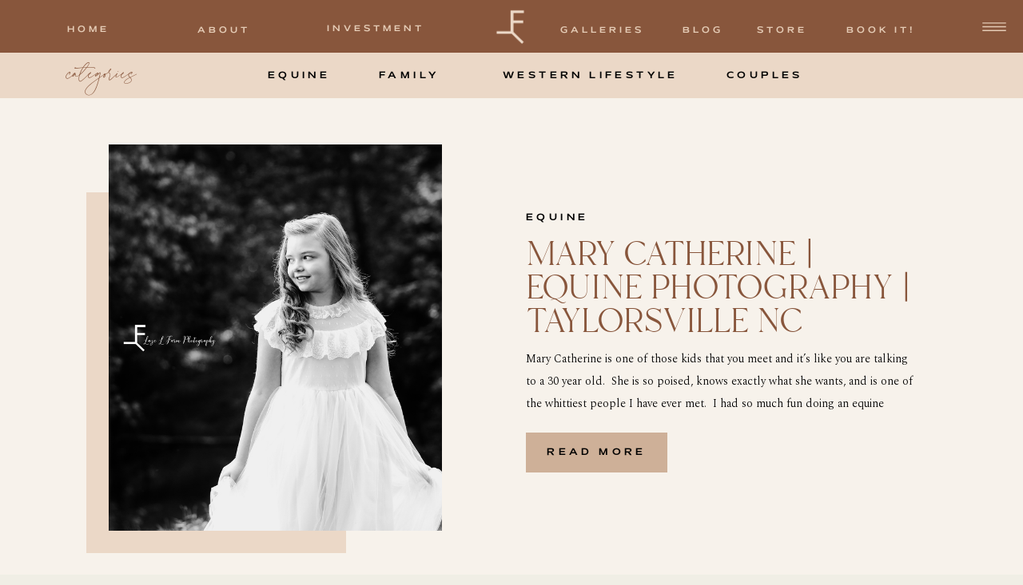

--- FILE ---
content_type: text/html; charset=UTF-8
request_url: https://lazelfarmphotography.com/tag/my-little-pony/
body_size: 21034
content:
<!DOCTYPE html>
<html lang="en-US" class="d">
<head>
<link rel="stylesheet" type="text/css" href="//lib.showit.co/engine/2.2.7/showit.css" />
<meta name='robots' content='index, follow, max-image-preview:large, max-snippet:-1, max-video-preview:-1' />

            <script data-no-defer="1" data-ezscrex="false" data-cfasync="false" data-pagespeed-no-defer data-cookieconsent="ignore">
                var ctPublicFunctions = {"_ajax_nonce":"8a2d8903f3","_rest_nonce":"2871000217","_ajax_url":"\/wp-admin\/admin-ajax.php","_rest_url":"https:\/\/lazelfarmphotography.com\/wp-json\/","data__cookies_type":"native","data__ajax_type":"custom_ajax","data__bot_detector_enabled":0,"data__frontend_data_log_enabled":1,"cookiePrefix":"","wprocket_detected":false,"host_url":"lazelfarmphotography.com","text__ee_click_to_select":"Click to select the whole data","text__ee_original_email":"The complete one is","text__ee_got_it":"Got it","text__ee_blocked":"Blocked","text__ee_cannot_connect":"Cannot connect","text__ee_cannot_decode":"Can not decode email. Unknown reason","text__ee_email_decoder":"CleanTalk email decoder","text__ee_wait_for_decoding":"The magic is on the way!","text__ee_decoding_process":"Please wait a few seconds while we decode the contact data."}
            </script>
        
            <script data-no-defer="1" data-ezscrex="false" data-cfasync="false" data-pagespeed-no-defer data-cookieconsent="ignore">
                var ctPublic = {"_ajax_nonce":"8a2d8903f3","settings__forms__check_internal":"0","settings__forms__check_external":"0","settings__forms__force_protection":0,"settings__forms__search_test":"0","settings__data__bot_detector_enabled":0,"settings__sfw__anti_crawler":0,"blog_home":"https:\/\/lazelfarmphotography.com\/","pixel__setting":"3","pixel__enabled":false,"pixel__url":"https:\/\/moderate9-v4.cleantalk.org\/pixel\/7a4400e5fadb2b19856d147cd9e97b41.gif","data__email_check_before_post":"1","data__email_check_exist_post":1,"data__cookies_type":"native","data__key_is_ok":true,"data__visible_fields_required":true,"wl_brandname":"Anti-Spam by CleanTalk","wl_brandname_short":"CleanTalk","ct_checkjs_key":5106558,"emailEncoderPassKey":"c631dc74e986e3b122c28f1c96a08d49","bot_detector_forms_excluded":"W10=","advancedCacheExists":false,"varnishCacheExists":false,"wc_ajax_add_to_cart":false}
            </script>
        
	<!-- This site is optimized with the Yoast SEO plugin v26.3 - https://yoast.com/wordpress/plugins/seo/ -->
	<title>my little pony Archives - Laze L Farm Photography</title>
	<link rel="canonical" href="https://lazelfarmphotography.com/tag/my-little-pony/" />
	<meta property="og:locale" content="en_US" />
	<meta property="og:type" content="article" />
	<meta property="og:title" content="my little pony Archives - Laze L Farm Photography" />
	<meta property="og:url" content="https://lazelfarmphotography.com/tag/my-little-pony/" />
	<meta property="og:site_name" content="Laze L Farm Photography" />
	<meta name="twitter:card" content="summary_large_image" />
	<script type="application/ld+json" class="yoast-schema-graph">{"@context":"https://schema.org","@graph":[{"@type":"CollectionPage","@id":"https://lazelfarmphotography.com/tag/my-little-pony/","url":"https://lazelfarmphotography.com/tag/my-little-pony/","name":"my little pony Archives - Laze L Farm Photography","isPartOf":{"@id":"https://lazelfarmphotography.com/#website"},"primaryImageOfPage":{"@id":"https://lazelfarmphotography.com/tag/my-little-pony/#primaryimage"},"image":{"@id":"https://lazelfarmphotography.com/tag/my-little-pony/#primaryimage"},"thumbnailUrl":"https://lazelfarmphotography.com/wp-content/uploads/sites/3478/2021/01/LazeLFarmPhotography-EquinePhotography-TaylorsvilleNC-1.jpg4_.jpg","breadcrumb":{"@id":"https://lazelfarmphotography.com/tag/my-little-pony/#breadcrumb"},"inLanguage":"en-US"},{"@type":"ImageObject","inLanguage":"en-US","@id":"https://lazelfarmphotography.com/tag/my-little-pony/#primaryimage","url":"https://lazelfarmphotography.com/wp-content/uploads/sites/3478/2021/01/LazeLFarmPhotography-EquinePhotography-TaylorsvilleNC-1.jpg4_.jpg","contentUrl":"https://lazelfarmphotography.com/wp-content/uploads/sites/3478/2021/01/LazeLFarmPhotography-EquinePhotography-TaylorsvilleNC-1.jpg4_.jpg","width":1200,"height":800,"caption":"Laze L Farm Photography | Equine Photography | Taylorsville NC | black and white looking away"},{"@type":"BreadcrumbList","@id":"https://lazelfarmphotography.com/tag/my-little-pony/#breadcrumb","itemListElement":[{"@type":"ListItem","position":1,"name":"Home","item":"https://lazelfarmphotography.com/"},{"@type":"ListItem","position":2,"name":"my little pony"}]},{"@type":"WebSite","@id":"https://lazelfarmphotography.com/#website","url":"https://lazelfarmphotography.com/","name":"Laze L Farm Photography","description":"A New WordPress Site","potentialAction":[{"@type":"SearchAction","target":{"@type":"EntryPoint","urlTemplate":"https://lazelfarmphotography.com/?s={search_term_string}"},"query-input":{"@type":"PropertyValueSpecification","valueRequired":true,"valueName":"search_term_string"}}],"inLanguage":"en-US"}]}</script>
	<!-- / Yoast SEO plugin. -->


<link rel="alternate" type="application/rss+xml" title="Laze L Farm Photography &raquo; Feed" href="https://lazelfarmphotography.com/feed/" />
<link rel="alternate" type="application/rss+xml" title="Laze L Farm Photography &raquo; Comments Feed" href="https://lazelfarmphotography.com/comments/feed/" />
<link rel="alternate" type="application/rss+xml" title="Laze L Farm Photography &raquo; my little pony Tag Feed" href="https://lazelfarmphotography.com/tag/my-little-pony/feed/" />
<script type="text/javascript">
/* <![CDATA[ */
window._wpemojiSettings = {"baseUrl":"https:\/\/s.w.org\/images\/core\/emoji\/16.0.1\/72x72\/","ext":".png","svgUrl":"https:\/\/s.w.org\/images\/core\/emoji\/16.0.1\/svg\/","svgExt":".svg","source":{"concatemoji":"https:\/\/lazelfarmphotography.com\/wp-includes\/js\/wp-emoji-release.min.js?ver=6.8.3"}};
/*! This file is auto-generated */
!function(s,n){var o,i,e;function c(e){try{var t={supportTests:e,timestamp:(new Date).valueOf()};sessionStorage.setItem(o,JSON.stringify(t))}catch(e){}}function p(e,t,n){e.clearRect(0,0,e.canvas.width,e.canvas.height),e.fillText(t,0,0);var t=new Uint32Array(e.getImageData(0,0,e.canvas.width,e.canvas.height).data),a=(e.clearRect(0,0,e.canvas.width,e.canvas.height),e.fillText(n,0,0),new Uint32Array(e.getImageData(0,0,e.canvas.width,e.canvas.height).data));return t.every(function(e,t){return e===a[t]})}function u(e,t){e.clearRect(0,0,e.canvas.width,e.canvas.height),e.fillText(t,0,0);for(var n=e.getImageData(16,16,1,1),a=0;a<n.data.length;a++)if(0!==n.data[a])return!1;return!0}function f(e,t,n,a){switch(t){case"flag":return n(e,"\ud83c\udff3\ufe0f\u200d\u26a7\ufe0f","\ud83c\udff3\ufe0f\u200b\u26a7\ufe0f")?!1:!n(e,"\ud83c\udde8\ud83c\uddf6","\ud83c\udde8\u200b\ud83c\uddf6")&&!n(e,"\ud83c\udff4\udb40\udc67\udb40\udc62\udb40\udc65\udb40\udc6e\udb40\udc67\udb40\udc7f","\ud83c\udff4\u200b\udb40\udc67\u200b\udb40\udc62\u200b\udb40\udc65\u200b\udb40\udc6e\u200b\udb40\udc67\u200b\udb40\udc7f");case"emoji":return!a(e,"\ud83e\udedf")}return!1}function g(e,t,n,a){var r="undefined"!=typeof WorkerGlobalScope&&self instanceof WorkerGlobalScope?new OffscreenCanvas(300,150):s.createElement("canvas"),o=r.getContext("2d",{willReadFrequently:!0}),i=(o.textBaseline="top",o.font="600 32px Arial",{});return e.forEach(function(e){i[e]=t(o,e,n,a)}),i}function t(e){var t=s.createElement("script");t.src=e,t.defer=!0,s.head.appendChild(t)}"undefined"!=typeof Promise&&(o="wpEmojiSettingsSupports",i=["flag","emoji"],n.supports={everything:!0,everythingExceptFlag:!0},e=new Promise(function(e){s.addEventListener("DOMContentLoaded",e,{once:!0})}),new Promise(function(t){var n=function(){try{var e=JSON.parse(sessionStorage.getItem(o));if("object"==typeof e&&"number"==typeof e.timestamp&&(new Date).valueOf()<e.timestamp+604800&&"object"==typeof e.supportTests)return e.supportTests}catch(e){}return null}();if(!n){if("undefined"!=typeof Worker&&"undefined"!=typeof OffscreenCanvas&&"undefined"!=typeof URL&&URL.createObjectURL&&"undefined"!=typeof Blob)try{var e="postMessage("+g.toString()+"("+[JSON.stringify(i),f.toString(),p.toString(),u.toString()].join(",")+"));",a=new Blob([e],{type:"text/javascript"}),r=new Worker(URL.createObjectURL(a),{name:"wpTestEmojiSupports"});return void(r.onmessage=function(e){c(n=e.data),r.terminate(),t(n)})}catch(e){}c(n=g(i,f,p,u))}t(n)}).then(function(e){for(var t in e)n.supports[t]=e[t],n.supports.everything=n.supports.everything&&n.supports[t],"flag"!==t&&(n.supports.everythingExceptFlag=n.supports.everythingExceptFlag&&n.supports[t]);n.supports.everythingExceptFlag=n.supports.everythingExceptFlag&&!n.supports.flag,n.DOMReady=!1,n.readyCallback=function(){n.DOMReady=!0}}).then(function(){return e}).then(function(){var e;n.supports.everything||(n.readyCallback(),(e=n.source||{}).concatemoji?t(e.concatemoji):e.wpemoji&&e.twemoji&&(t(e.twemoji),t(e.wpemoji)))}))}((window,document),window._wpemojiSettings);
/* ]]> */
</script>
<style id='wp-emoji-styles-inline-css' type='text/css'>

	img.wp-smiley, img.emoji {
		display: inline !important;
		border: none !important;
		box-shadow: none !important;
		height: 1em !important;
		width: 1em !important;
		margin: 0 0.07em !important;
		vertical-align: -0.1em !important;
		background: none !important;
		padding: 0 !important;
	}
</style>
<link rel='stylesheet' id='wp-block-library-css' href='https://lazelfarmphotography.com/wp-includes/css/dist/block-library/style.min.css?ver=6.8.3' type='text/css' media='all' />
<style id='classic-theme-styles-inline-css' type='text/css'>
/*! This file is auto-generated */
.wp-block-button__link{color:#fff;background-color:#32373c;border-radius:9999px;box-shadow:none;text-decoration:none;padding:calc(.667em + 2px) calc(1.333em + 2px);font-size:1.125em}.wp-block-file__button{background:#32373c;color:#fff;text-decoration:none}
</style>
<style id='global-styles-inline-css' type='text/css'>
:root{--wp--preset--aspect-ratio--square: 1;--wp--preset--aspect-ratio--4-3: 4/3;--wp--preset--aspect-ratio--3-4: 3/4;--wp--preset--aspect-ratio--3-2: 3/2;--wp--preset--aspect-ratio--2-3: 2/3;--wp--preset--aspect-ratio--16-9: 16/9;--wp--preset--aspect-ratio--9-16: 9/16;--wp--preset--color--black: #000000;--wp--preset--color--cyan-bluish-gray: #abb8c3;--wp--preset--color--white: #ffffff;--wp--preset--color--pale-pink: #f78da7;--wp--preset--color--vivid-red: #cf2e2e;--wp--preset--color--luminous-vivid-orange: #ff6900;--wp--preset--color--luminous-vivid-amber: #fcb900;--wp--preset--color--light-green-cyan: #7bdcb5;--wp--preset--color--vivid-green-cyan: #00d084;--wp--preset--color--pale-cyan-blue: #8ed1fc;--wp--preset--color--vivid-cyan-blue: #0693e3;--wp--preset--color--vivid-purple: #9b51e0;--wp--preset--gradient--vivid-cyan-blue-to-vivid-purple: linear-gradient(135deg,rgba(6,147,227,1) 0%,rgb(155,81,224) 100%);--wp--preset--gradient--light-green-cyan-to-vivid-green-cyan: linear-gradient(135deg,rgb(122,220,180) 0%,rgb(0,208,130) 100%);--wp--preset--gradient--luminous-vivid-amber-to-luminous-vivid-orange: linear-gradient(135deg,rgba(252,185,0,1) 0%,rgba(255,105,0,1) 100%);--wp--preset--gradient--luminous-vivid-orange-to-vivid-red: linear-gradient(135deg,rgba(255,105,0,1) 0%,rgb(207,46,46) 100%);--wp--preset--gradient--very-light-gray-to-cyan-bluish-gray: linear-gradient(135deg,rgb(238,238,238) 0%,rgb(169,184,195) 100%);--wp--preset--gradient--cool-to-warm-spectrum: linear-gradient(135deg,rgb(74,234,220) 0%,rgb(151,120,209) 20%,rgb(207,42,186) 40%,rgb(238,44,130) 60%,rgb(251,105,98) 80%,rgb(254,248,76) 100%);--wp--preset--gradient--blush-light-purple: linear-gradient(135deg,rgb(255,206,236) 0%,rgb(152,150,240) 100%);--wp--preset--gradient--blush-bordeaux: linear-gradient(135deg,rgb(254,205,165) 0%,rgb(254,45,45) 50%,rgb(107,0,62) 100%);--wp--preset--gradient--luminous-dusk: linear-gradient(135deg,rgb(255,203,112) 0%,rgb(199,81,192) 50%,rgb(65,88,208) 100%);--wp--preset--gradient--pale-ocean: linear-gradient(135deg,rgb(255,245,203) 0%,rgb(182,227,212) 50%,rgb(51,167,181) 100%);--wp--preset--gradient--electric-grass: linear-gradient(135deg,rgb(202,248,128) 0%,rgb(113,206,126) 100%);--wp--preset--gradient--midnight: linear-gradient(135deg,rgb(2,3,129) 0%,rgb(40,116,252) 100%);--wp--preset--font-size--small: 13px;--wp--preset--font-size--medium: 20px;--wp--preset--font-size--large: 36px;--wp--preset--font-size--x-large: 42px;--wp--preset--spacing--20: 0.44rem;--wp--preset--spacing--30: 0.67rem;--wp--preset--spacing--40: 1rem;--wp--preset--spacing--50: 1.5rem;--wp--preset--spacing--60: 2.25rem;--wp--preset--spacing--70: 3.38rem;--wp--preset--spacing--80: 5.06rem;--wp--preset--shadow--natural: 6px 6px 9px rgba(0, 0, 0, 0.2);--wp--preset--shadow--deep: 12px 12px 50px rgba(0, 0, 0, 0.4);--wp--preset--shadow--sharp: 6px 6px 0px rgba(0, 0, 0, 0.2);--wp--preset--shadow--outlined: 6px 6px 0px -3px rgba(255, 255, 255, 1), 6px 6px rgba(0, 0, 0, 1);--wp--preset--shadow--crisp: 6px 6px 0px rgba(0, 0, 0, 1);}:where(.is-layout-flex){gap: 0.5em;}:where(.is-layout-grid){gap: 0.5em;}body .is-layout-flex{display: flex;}.is-layout-flex{flex-wrap: wrap;align-items: center;}.is-layout-flex > :is(*, div){margin: 0;}body .is-layout-grid{display: grid;}.is-layout-grid > :is(*, div){margin: 0;}:where(.wp-block-columns.is-layout-flex){gap: 2em;}:where(.wp-block-columns.is-layout-grid){gap: 2em;}:where(.wp-block-post-template.is-layout-flex){gap: 1.25em;}:where(.wp-block-post-template.is-layout-grid){gap: 1.25em;}.has-black-color{color: var(--wp--preset--color--black) !important;}.has-cyan-bluish-gray-color{color: var(--wp--preset--color--cyan-bluish-gray) !important;}.has-white-color{color: var(--wp--preset--color--white) !important;}.has-pale-pink-color{color: var(--wp--preset--color--pale-pink) !important;}.has-vivid-red-color{color: var(--wp--preset--color--vivid-red) !important;}.has-luminous-vivid-orange-color{color: var(--wp--preset--color--luminous-vivid-orange) !important;}.has-luminous-vivid-amber-color{color: var(--wp--preset--color--luminous-vivid-amber) !important;}.has-light-green-cyan-color{color: var(--wp--preset--color--light-green-cyan) !important;}.has-vivid-green-cyan-color{color: var(--wp--preset--color--vivid-green-cyan) !important;}.has-pale-cyan-blue-color{color: var(--wp--preset--color--pale-cyan-blue) !important;}.has-vivid-cyan-blue-color{color: var(--wp--preset--color--vivid-cyan-blue) !important;}.has-vivid-purple-color{color: var(--wp--preset--color--vivid-purple) !important;}.has-black-background-color{background-color: var(--wp--preset--color--black) !important;}.has-cyan-bluish-gray-background-color{background-color: var(--wp--preset--color--cyan-bluish-gray) !important;}.has-white-background-color{background-color: var(--wp--preset--color--white) !important;}.has-pale-pink-background-color{background-color: var(--wp--preset--color--pale-pink) !important;}.has-vivid-red-background-color{background-color: var(--wp--preset--color--vivid-red) !important;}.has-luminous-vivid-orange-background-color{background-color: var(--wp--preset--color--luminous-vivid-orange) !important;}.has-luminous-vivid-amber-background-color{background-color: var(--wp--preset--color--luminous-vivid-amber) !important;}.has-light-green-cyan-background-color{background-color: var(--wp--preset--color--light-green-cyan) !important;}.has-vivid-green-cyan-background-color{background-color: var(--wp--preset--color--vivid-green-cyan) !important;}.has-pale-cyan-blue-background-color{background-color: var(--wp--preset--color--pale-cyan-blue) !important;}.has-vivid-cyan-blue-background-color{background-color: var(--wp--preset--color--vivid-cyan-blue) !important;}.has-vivid-purple-background-color{background-color: var(--wp--preset--color--vivid-purple) !important;}.has-black-border-color{border-color: var(--wp--preset--color--black) !important;}.has-cyan-bluish-gray-border-color{border-color: var(--wp--preset--color--cyan-bluish-gray) !important;}.has-white-border-color{border-color: var(--wp--preset--color--white) !important;}.has-pale-pink-border-color{border-color: var(--wp--preset--color--pale-pink) !important;}.has-vivid-red-border-color{border-color: var(--wp--preset--color--vivid-red) !important;}.has-luminous-vivid-orange-border-color{border-color: var(--wp--preset--color--luminous-vivid-orange) !important;}.has-luminous-vivid-amber-border-color{border-color: var(--wp--preset--color--luminous-vivid-amber) !important;}.has-light-green-cyan-border-color{border-color: var(--wp--preset--color--light-green-cyan) !important;}.has-vivid-green-cyan-border-color{border-color: var(--wp--preset--color--vivid-green-cyan) !important;}.has-pale-cyan-blue-border-color{border-color: var(--wp--preset--color--pale-cyan-blue) !important;}.has-vivid-cyan-blue-border-color{border-color: var(--wp--preset--color--vivid-cyan-blue) !important;}.has-vivid-purple-border-color{border-color: var(--wp--preset--color--vivid-purple) !important;}.has-vivid-cyan-blue-to-vivid-purple-gradient-background{background: var(--wp--preset--gradient--vivid-cyan-blue-to-vivid-purple) !important;}.has-light-green-cyan-to-vivid-green-cyan-gradient-background{background: var(--wp--preset--gradient--light-green-cyan-to-vivid-green-cyan) !important;}.has-luminous-vivid-amber-to-luminous-vivid-orange-gradient-background{background: var(--wp--preset--gradient--luminous-vivid-amber-to-luminous-vivid-orange) !important;}.has-luminous-vivid-orange-to-vivid-red-gradient-background{background: var(--wp--preset--gradient--luminous-vivid-orange-to-vivid-red) !important;}.has-very-light-gray-to-cyan-bluish-gray-gradient-background{background: var(--wp--preset--gradient--very-light-gray-to-cyan-bluish-gray) !important;}.has-cool-to-warm-spectrum-gradient-background{background: var(--wp--preset--gradient--cool-to-warm-spectrum) !important;}.has-blush-light-purple-gradient-background{background: var(--wp--preset--gradient--blush-light-purple) !important;}.has-blush-bordeaux-gradient-background{background: var(--wp--preset--gradient--blush-bordeaux) !important;}.has-luminous-dusk-gradient-background{background: var(--wp--preset--gradient--luminous-dusk) !important;}.has-pale-ocean-gradient-background{background: var(--wp--preset--gradient--pale-ocean) !important;}.has-electric-grass-gradient-background{background: var(--wp--preset--gradient--electric-grass) !important;}.has-midnight-gradient-background{background: var(--wp--preset--gradient--midnight) !important;}.has-small-font-size{font-size: var(--wp--preset--font-size--small) !important;}.has-medium-font-size{font-size: var(--wp--preset--font-size--medium) !important;}.has-large-font-size{font-size: var(--wp--preset--font-size--large) !important;}.has-x-large-font-size{font-size: var(--wp--preset--font-size--x-large) !important;}
:where(.wp-block-post-template.is-layout-flex){gap: 1.25em;}:where(.wp-block-post-template.is-layout-grid){gap: 1.25em;}
:where(.wp-block-columns.is-layout-flex){gap: 2em;}:where(.wp-block-columns.is-layout-grid){gap: 2em;}
:root :where(.wp-block-pullquote){font-size: 1.5em;line-height: 1.6;}
</style>
<link rel='stylesheet' id='cleantalk-public-css-css' href='https://lazelfarmphotography.com/wp-content/plugins/cleantalk-spam-protect/css/cleantalk-public.min.css?ver=6.67_1762444237' type='text/css' media='all' />
<link rel='stylesheet' id='cleantalk-email-decoder-css-css' href='https://lazelfarmphotography.com/wp-content/plugins/cleantalk-spam-protect/css/cleantalk-email-decoder.min.css?ver=6.67_1762444237' type='text/css' media='all' />
<script type="text/javascript" src="https://lazelfarmphotography.com/wp-content/plugins/cleantalk-spam-protect/js/apbct-public-bundle_gathering.min.js?ver=6.67_1762444237" id="apbct-public-bundle_gathering.min-js-js"></script>
<script type="text/javascript" src="https://lazelfarmphotography.com/wp-includes/js/jquery/jquery.min.js?ver=3.7.1" id="jquery-core-js"></script>
<script type="text/javascript" src="https://lazelfarmphotography.com/wp-includes/js/jquery/jquery-migrate.min.js?ver=3.4.1" id="jquery-migrate-js"></script>
<script type="text/javascript" src="https://lazelfarmphotography.com/wp-content/plugins/showit/public/js/showit.js?ver=1765961183" id="si-script-js"></script>
<link rel="https://api.w.org/" href="https://lazelfarmphotography.com/wp-json/" /><link rel="alternate" title="JSON" type="application/json" href="https://lazelfarmphotography.com/wp-json/wp/v2/tags/87" /><link rel="EditURI" type="application/rsd+xml" title="RSD" href="https://lazelfarmphotography.com/xmlrpc.php?rsd" />
<style type="text/css">.recentcomments a{display:inline !important;padding:0 !important;margin:0 !important;}</style>
<meta charset="UTF-8" />
<meta name="viewport" content="width=device-width, initial-scale=1" />
<link rel="icon" type="image/png" href="//static.showit.co/200/wSMlVS4SRbCHL1yEe05pUA/70154/llf_watermark.png" />
<link rel="preconnect" href="https://static.showit.co" />

<link rel="preconnect" href="https://fonts.googleapis.com">
<link rel="preconnect" href="https://fonts.gstatic.com" crossorigin>
<link href="https://fonts.googleapis.com/css?family=Josefin+Sans:600|Spectral:300|Lato:300|Montserrat:400|Noto+Serif:regular|Spectral:300italic" rel="stylesheet" type="text/css"/>
<style>
@font-face{font-family:Mattone;src:url('//static.showit.co/file/za5p-YEeR1iQ0BZLoBfZPA/shared/mattone-150.woff');}
@font-face{font-family:La Luxes Script;src:url('//static.showit.co/file/wz1xc_rPTB-ochOOUmj48Q/shared/laluxesscript.woff');}
@font-face{font-family:Branch;src:url('//static.showit.co/file/UFfvY8cqT3Wn7acAIgPNIw/shared/branch_updated-webfont.woff');}
</style>
<script id="init_data" type="application/json">
{"mobile":{"w":320,"defaultTrIn":{"type":"fade"},"defaultTrOut":{"type":"fade"}},"desktop":{"w":1200,"bgFillType":"color","bgColor":"#f0eee5"},"sid":"tn_bkakxrqq0udqsffm26a","break":768,"assetURL":"//static.showit.co","contactFormId":"70154/178321","cfAction":"aHR0cHM6Ly9jbGllbnRzZXJ2aWNlLnNob3dpdC5jby9jb250YWN0Zm9ybQ==","sgAction":"aHR0cHM6Ly9jbGllbnRzZXJ2aWNlLnNob3dpdC5jby9zb2NpYWxncmlk","blockData":[{"slug":"header","visible":"a","states":[],"d":{"h":66,"w":1200,"locking":{"side":"st"},"bgFillType":"color","bgColor":"colors-4","bgMediaType":"none"},"m":{"h":62,"w":320,"bgFillType":"color","bgColor":"colors-4","bgMediaType":"none"}},{"slug":"mobile-menu","visible":"m","states":[],"d":{"h":400,"w":1200,"bgFillType":"color","bgColor":"colors-7","bgMediaType":"none"},"m":{"h":569,"w":320,"locking":{"side":"t"},"nature":"wH","trIn":{"type":"slide","duration":0.5,"direction":"Left"},"trOut":{"type":"slide","duration":0.5,"direction":"Left"},"stateTrIn":{"type":"fade","direction":"Right"},"bgFillType":"color","bgColor":"colors-4","bgMediaType":"none","tr":{"in":{"cl":"slideInLeft","d":0.5,"dl":"0"},"out":{"cl":"slideOutLeft","d":0.5,"dl":"0"}}}},{"slug":"blog-nav-1","visible":"d","states":[],"d":{"h":57,"w":1200,"bgFillType":"color","bgColor":"#ebd8c7","bgMediaType":"none"},"m":{"h":200,"w":320,"bgFillType":"color","bgColor":"#f0eee5","bgMediaType":"none"}},{"slug":"post-layout-1","visible":"a","states":[],"d":{"h":600,"w":1200,"locking":{"offset":100},"nature":"dH","bgFillType":"color","bgColor":"#f7f2eb","bgMediaType":"none"},"m":{"h":466,"w":320,"nature":"dH","bgFillType":"color","bgColor":"#f7f2eb","bgMediaType":"none"}},{"slug":"post-layout-2","visible":"a","states":[],"d":{"h":600,"w":1200,"locking":{"offset":100},"nature":"dH","bgFillType":"color","bgColor":"#f7f2eb","bgMediaType":"none"},"m":{"h":466,"w":320,"nature":"dH","bgFillType":"color","bgColor":"#f7f2eb","bgMediaType":"none"}},{"slug":"older-newer-1","visible":"a","states":[],"d":{"h":135,"w":1200,"bgFillType":"color","bgColor":"colors-7","bgMediaType":"none"},"m":{"h":120,"w":320,"bgFillType":"color","bgColor":"colors-6","bgMediaType":"none"}},{"slug":"footer","visible":"a","states":[],"d":{"h":664,"w":1200,"bgFillType":"color","bgColor":"colors-5","bgMediaType":"none"},"m":{"h":792,"w":320,"bgFillType":"color","bgColor":"colors-5","bgMediaType":"none"}},{"slug":"email-pop-up","visible":"a","states":[{"d":{"bgFillType":"color","bgColor":"#000000:0","bgMediaType":"none"},"m":{"bgFillType":"color","bgColor":"#000000:0","bgMediaType":"none"},"slug":"email-signup"},{"d":{"bgFillType":"color","bgColor":"#000000:0","bgMediaType":"none"},"m":{"bgFillType":"color","bgColor":"#000000:0","bgMediaType":"none"},"slug":"email-submitted"}],"d":{"h":600,"w":1200,"locking":{"side":"t"},"nature":"wH","trIn":{"type":"fade","duration":0.5},"trOut":{"type":"fade","duration":0.5},"stateTrIn":{"type":"fade","duration":1},"stateTrOut":{"type":"fade","duration":1},"bgFillType":"color","bgColor":"#000000:0","bgMediaType":"none","tr":{"in":{"cl":"fadeIn","d":0.5,"dl":"0"},"out":{"cl":"fadeOut","d":0.5,"dl":"0"}}},"m":{"h":490,"w":320,"locking":{"side":"t"},"nature":"wH","trIn":{"type":"fade","duration":0.5},"trOut":{"type":"fade","duration":0.5},"stateTrIn":{"type":"fade","duration":1},"stateTrOut":{"type":"fade","duration":1},"bgFillType":"color","bgColor":"colors-5","bgMediaType":"none","tr":{"in":{"cl":"fadeIn","d":0.5,"dl":"0"},"out":{"cl":"fadeOut","d":0.5,"dl":"0"}}},"stateTrans":[{"d":{"in":{"cl":"fadeIn","d":1,"dl":"0","od":"fadeIn"},"out":{"cl":"fadeOut","d":1,"dl":"0","od":"fadeOut"}},"m":{"in":{"cl":"fadeIn","d":1,"dl":"0","od":"fadeIn"},"out":{"cl":"fadeOut","d":1,"dl":"0","od":"fadeOut"}}},{"d":{"in":{"cl":"fadeIn","d":1,"dl":"0","od":"fadeIn"},"out":{"cl":"fadeOut","d":1,"dl":"0","od":"fadeOut"}},"m":{"in":{"cl":"fadeIn","d":1,"dl":"0","od":"fadeIn"},"out":{"cl":"fadeOut","d":1,"dl":"0","od":"fadeOut"}}}]},{"slug":"full-menu","visible":"d","states":[],"d":{"h":710,"w":1200,"locking":{"side":"t"},"bgFillType":"color","bgColor":"#000000:0","bgMediaType":"none"},"m":{"h":200,"w":320,"locking":{"side":"t"},"bgFillType":"color","bgColor":"#f0eee5","bgMediaType":"none"}}],"elementData":[{"type":"text","visible":"d","id":"header_0","blockId":"header","m":{"x":110,"y":270,"w":100,"h":41,"a":0},"d":{"x":44,"y":28,"w":118,"h":16,"a":0,"lockV":"t"}},{"type":"text","visible":"d","id":"header_1","blockId":"header","m":{"x":110,"y":270,"w":100,"h":41,"a":0},"d":{"x":207,"y":29,"w":115,"h":15,"a":0,"lockV":"t"}},{"type":"text","visible":"d","id":"header_2","blockId":"header","m":{"x":110,"y":270,"w":100,"h":41,"a":0},"d":{"x":369,"y":27,"w":126,"h":17,"a":0,"lockV":"t"}},{"type":"text","visible":"d","id":"header_3","blockId":"header","m":{"x":110,"y":270,"w":100,"h":41,"a":0},"d":{"x":661,"y":29,"w":183,"h":18,"a":0,"lockV":"t"}},{"type":"text","visible":"d","id":"header_4","blockId":"header","m":{"x":120,"y":280,"w":100,"h":41,"a":0},"d":{"x":907,"y":29,"w":66,"h":18,"a":0,"lockV":"t"}},{"type":"text","visible":"d","id":"header_5","blockId":"header","m":{"x":130,"y":290,"w":100,"h":41,"a":0},"d":{"x":814,"y":29,"w":61,"h":18,"a":0,"lockV":"t"}},{"type":"icon","visible":"m","id":"header_6","blockId":"header","m":{"x":257,"y":3,"w":60,"h":56,"a":0},"d":{"x":550,"y":10,"w":100,"h":100,"a":0},"pc":[{"type":"show","block":"mobile-menu"}]},{"type":"text","visible":"d","id":"header_7","blockId":"header","m":{"x":110,"y":270,"w":100,"h":41,"a":0},"d":{"x":1019,"y":29,"w":91,"h":15,"a":0,"lockV":"t"}},{"type":"icon","visible":"d","id":"header_8","blockId":"header","m":{"x":18,"y":9,"w":50,"h":50,"a":0},"d":{"x":1137,"y":12,"w":54,"h":43,"a":0,"lockH":"r"},"pc":[{"type":"show","block":"full-menu"}]},{"type":"graphic","visible":"a","id":"header_9","blockId":"header","m":{"x":139,"y":10,"w":43,"h":43,"a":0},"d":{"x":577,"y":10,"w":46,"h":46,"a":0},"c":{"key":"KQj0lzHKSOid953xMKXf9Q/70154/brandbw4x4_copy2.png","aspect_ratio":1}},{"type":"text","visible":"a","id":"mobile-menu_0","blockId":"mobile-menu","m":{"x":45,"y":61,"w":230,"h":23,"a":0},"d":{"x":473,"y":39,"w":54,"h":22,"a":0,"lockH":"r","lockV":"t"},"pc":[{"type":"hide","block":"mobile-menu"}]},{"type":"icon","visible":"a","id":"mobile-menu_1","blockId":"mobile-menu","m":{"x":276,"y":3,"w":41,"h":41,"a":0,"lockV":"t"},"d":{"x":550,"y":-49,"w":100,"h":100,"a":0},"pc":[{"type":"hide","block":"mobile-menu"}]},{"type":"text","visible":"a","id":"mobile-menu_2","blockId":"mobile-menu","m":{"x":46,"y":93,"w":230,"h":23,"a":0},"d":{"x":473,"y":39,"w":54,"h":22,"a":0,"lockH":"r","lockV":"t"},"pc":[{"type":"hide","block":"mobile-menu"}]},{"type":"text","visible":"a","id":"mobile-menu_3","blockId":"mobile-menu","m":{"x":45,"y":124,"w":230,"h":23,"a":0},"d":{"x":473,"y":39,"w":54,"h":22,"a":0,"lockH":"r","lockV":"t"},"pc":[{"type":"hide","block":"mobile-menu"}]},{"type":"text","visible":"a","id":"mobile-menu_4","blockId":"mobile-menu","m":{"x":45,"y":156,"w":230,"h":23,"a":0},"d":{"x":473,"y":39,"w":54,"h":22,"a":0,"lockH":"r","lockV":"t"},"pc":[{"type":"hide","block":"mobile-menu"}]},{"type":"text","visible":"a","id":"mobile-menu_5","blockId":"mobile-menu","m":{"x":45,"y":191,"w":230,"h":23,"a":0},"d":{"x":473,"y":39,"w":54,"h":22,"a":0,"lockH":"r","lockV":"t"},"pc":[{"type":"hide","block":"mobile-menu"}]},{"type":"text","visible":"a","id":"mobile-menu_6","blockId":"mobile-menu","m":{"x":45,"y":226,"w":230,"h":23,"a":0},"d":{"x":483,"y":49,"w":54,"h":22,"a":0,"lockH":"r","lockV":"t"},"pc":[{"type":"hide","block":"mobile-menu"}]},{"type":"text","visible":"a","id":"mobile-menu_7","blockId":"mobile-menu","m":{"x":45,"y":262,"w":230,"h":23,"a":0},"d":{"x":473,"y":39,"w":54,"h":22,"a":0,"lockH":"r","lockV":"t"},"pc":[{"type":"hide","block":"mobile-menu"}]},{"type":"text","visible":"a","id":"mobile-menu_8","blockId":"mobile-menu","m":{"x":45,"y":299,"w":230,"h":23,"a":0},"d":{"x":473,"y":39,"w":54,"h":22,"a":0,"lockH":"r","lockV":"t"},"pc":[{"type":"hide","block":"mobile-menu"}]},{"type":"text","visible":"a","id":"mobile-menu_9","blockId":"mobile-menu","m":{"x":45,"y":365,"w":230,"h":23,"a":0},"d":{"x":473,"y":39,"w":54,"h":22,"a":0,"lockH":"r","lockV":"t"},"pc":[{"type":"hide","block":"mobile-menu"}]},{"type":"text","visible":"a","id":"mobile-menu_10","blockId":"mobile-menu","m":{"x":45,"y":330,"w":230,"h":23,"a":0},"d":{"x":473,"y":39,"w":54,"h":22,"a":0,"lockH":"r","lockV":"t"},"pc":[{"type":"hide","block":"mobile-menu"}]},{"type":"graphic","visible":"a","id":"mobile-menu_11","blockId":"mobile-menu","m":{"x":91,"y":399,"w":138,"h":135,"a":0},"d":{"x":460,"y":60,"w":280,"h":280,"a":0},"c":{"key":"wPlYj1-xSq-hdkuHYSlHHA/70154/laze_l_branding_watermark_white.png","aspect_ratio":1}},{"type":"text","visible":"a","id":"blog-nav-1_0","blockId":"blog-nav-1","m":{"x":67,"y":85,"w":185.99999999999997,"h":31,"a":0},"d":{"x":43,"y":6,"w":206,"h":48,"a":0}},{"type":"text","visible":"a","id":"blog-nav-1_1","blockId":"blog-nav-1","m":{"x":67,"y":85,"w":185.99999999999997,"h":31,"a":0},"d":{"x":243,"y":19,"w":179,"h":27,"a":0}},{"type":"text","visible":"a","id":"blog-nav-1_2","blockId":"blog-nav-1","m":{"x":67,"y":85,"w":185.99999999999997,"h":31,"a":0},"d":{"x":434,"y":19,"w":179,"h":27,"a":0}},{"type":"text","visible":"a","id":"blog-nav-1_3","blockId":"blog-nav-1","m":{"x":67,"y":85,"w":185.99999999999997,"h":31,"a":0},"d":{"x":589,"y":19,"w":223,"h":27,"a":0}},{"type":"text","visible":"a","id":"blog-nav-1_4","blockId":"blog-nav-1","m":{"x":68,"y":108,"w":186,"h":31,"a":0},"d":{"x":869,"y":19,"w":179,"h":27,"a":0}},{"type":"simple","visible":"a","id":"post-layout-1_0","blockId":"post-layout-1","m":{"x":-4,"y":71,"w":328,"h":199,"a":0},"d":{"x":68,"y":118,"w":325,"h":452,"a":0}},{"type":"simple","visible":"a","id":"post-layout-1_1","blockId":"post-layout-1","m":{"x":83,"y":397,"w":155,"h":40,"a":0},"d":{"x":618,"y":419,"w":177,"h":50,"a":0}},{"type":"text","visible":"a","id":"post-layout-1_2","blockId":"post-layout-1","m":{"x":88,"y":408,"w":145,"h":17,"a":0},"d":{"x":618,"y":434,"w":177,"h":31,"a":0}},{"type":"text","visible":"d","id":"post-layout-1_3","blockId":"post-layout-1","m":{"x":20,"y":-22,"w":280,"h":169,"a":0},"d":{"x":618,"y":313,"w":487,"h":89,"a":0}},{"type":"text","visible":"d","id":"post-layout-1_4","blockId":"post-layout-1","m":{"x":20,"y":28,"w":280,"h":20,"a":0},"d":{"x":618,"y":140,"w":486,"h":29,"a":0}},{"type":"text","visible":"a","id":"post-layout-1_5","blockId":"post-layout-1","m":{"x":20,"y":285,"w":280,"h":93,"a":0},"d":{"x":618,"y":176,"w":485,"h":118,"a":0}},{"type":"graphic","visible":"a","id":"post-layout-1_6","blockId":"post-layout-1","m":{"x":13,"y":16,"w":294,"h":241,"a":0,"gs":{"p":105}},"d":{"x":96,"y":58,"w":417,"h":484,"a":0,"gs":{"t":"cover","p":105}},"c":{"key":"qOzXLtq5RBCqJ4909fwv9A/shared/lucas-mendes-8nadofukfhw-unsplash.jpg","aspect_ratio":0.66667}},{"type":"simple","visible":"a","id":"post-layout-2_0","blockId":"post-layout-2","m":{"x":-4,"y":71,"w":328,"h":199,"a":0},"d":{"x":816,"y":118,"w":325,"h":452,"a":0}},{"type":"simple","visible":"a","id":"post-layout-2_1","blockId":"post-layout-2","m":{"x":83,"y":389,"w":155,"h":40,"a":0},"d":{"x":98,"y":411,"w":173,"h":49,"a":0}},{"type":"text","visible":"a","id":"post-layout-2_2","blockId":"post-layout-2","m":{"x":88,"y":400,"w":144,"h":24,"a":0},"d":{"x":98,"y":427,"w":173,"h":28,"a":0}},{"type":"text","visible":"d","id":"post-layout-2_3","blockId":"post-layout-2","m":{"x":20,"y":-22,"w":280,"h":169,"a":0},"d":{"x":98,"y":313,"w":487,"h":89,"a":0}},{"type":"text","visible":"d","id":"post-layout-2_4","blockId":"post-layout-2","m":{"x":20,"y":28,"w":280,"h":20,"a":0},"d":{"x":98,"y":140,"w":486,"h":29,"a":0}},{"type":"text","visible":"a","id":"post-layout-2_5","blockId":"post-layout-2","m":{"x":20,"y":285,"w":280,"h":93,"a":0},"d":{"x":98,"y":176,"w":485,"h":118,"a":0}},{"type":"graphic","visible":"a","id":"post-layout-2_6","blockId":"post-layout-2","m":{"x":13,"y":14,"w":294,"h":241,"a":0,"gs":{"p":105}},"d":{"x":699,"y":58,"w":417,"h":484,"a":0,"gs":{"t":"cover","p":105}},"c":{"key":"T7h0T1a1QAih9muarSYp6A/shared/lucas-mendes-6o3zlh3idnu-unsplash.jpg","aspect_ratio":0.66667}},{"type":"text","visible":"a","id":"older-newer-1_0","blockId":"older-newer-1","m":{"x":175,"y":46,"w":115,"h":25,"a":0},"d":{"x":936,"y":11,"w":218,"h":33,"a":0,"lockH":"r"}},{"type":"text","visible":"a","id":"older-newer-1_1","blockId":"older-newer-1","m":{"x":42,"y":46,"w":103,"h":25,"a":0},"d":{"x":48,"y":11,"w":231,"h":33,"a":0,"lockH":"l"}},{"type":"simple","visible":"a","id":"footer_0","blockId":"footer","m":{"x":-10,"y":685,"w":343,"h":109,"a":0},"d":{"x":-34,"y":594,"w":1290,"h":72,"a":0,"lockH":"s"}},{"type":"icon","visible":"a","id":"footer_1","blockId":"footer","m":{"x":131,"y":409,"w":21,"h":20,"a":0},"d":{"x":1095,"y":538,"w":19,"h":21,"a":0}},{"type":"icon","visible":"a","id":"footer_2","blockId":"footer","m":{"x":164,"y":411,"w":21,"h":20,"a":0},"d":{"x":1126,"y":538,"w":19,"h":21,"a":0}},{"type":"icon","visible":"a","id":"footer_3","blockId":"footer","m":{"x":98,"y":410,"w":21,"h":20,"a":0},"d":{"x":1065,"y":538,"w":19,"h":21,"a":0}},{"type":"icon","visible":"a","id":"footer_4","blockId":"footer","m":{"x":197,"y":410,"w":21,"h":20,"a":0},"d":{"x":1156,"y":538,"w":19,"h":21,"a":0}},{"type":"text","visible":"a","id":"footer_8","blockId":"footer","m":{"x":50,"y":705,"w":221,"h":55,"a":0},"d":{"x":10,"y":618,"w":666,"h":20,"a":0}},{"type":"simple","visible":"a","id":"footer_11","blockId":"footer","m":{"x":64,"y":557,"w":193,"h":47,"a":0},"d":{"x":6,"y":525,"w":163,"h":46,"a":0},"pc":[{"type":"show","block":"email-pop-up"}]},{"type":"text","visible":"a","id":"footer_12","blockId":"footer","m":{"x":79,"y":570,"w":158,"h":24,"a":0},"d":{"x":20,"y":538,"w":137,"h":24,"a":0,"lockV":"t"},"pc":[{"type":"show","block":"email-pop-up"}]},{"type":"graphic","visible":"a","id":"footer_13","blockId":"footer","m":{"x":27,"y":0,"w":56,"h":78,"a":0},"d":{"x":-12,"y":0,"w":64,"h":78,"a":0,"gs":{"t":"fit"}},"c":{"key":"6OkaMTIhQD6a1XqygGN_Tw/70154/equinephotographer-taylorsvillenc-lazelfarmphotography7.png","aspect_ratio":1.08992}},{"type":"text","visible":"a","id":"footer_14","blockId":"footer","m":{"x":3,"y":82,"w":313,"h":45,"a":0},"d":{"x":5,"y":74,"w":453,"h":65,"a":0}},{"type":"text","visible":"a","id":"footer_15","blockId":"footer","m":{"x":79,"y":653,"w":158,"h":24,"a":0},"d":{"x":479,"y":556,"w":243,"h":24,"a":0,"lockV":"t"}},{"type":"icon","visible":"a","id":"footer_16","blockId":"footer","m":{"x":148,"y":622,"w":25,"h":25,"a":-90},"d":{"x":585,"y":523,"w":30,"h":30,"a":-90}},{"type":"text","visible":"a","id":"footer_17","blockId":"footer","m":{"x":22,"y":281,"w":120,"h":16,"a":0},"d":{"x":844,"y":105,"w":133,"h":30,"a":0}},{"type":"text","visible":"a","id":"footer_18","blockId":"footer","m":{"x":26,"y":257,"w":112,"h":15,"a":0},"d":{"x":844,"y":66,"w":135,"h":30,"a":0}},{"type":"text","visible":"a","id":"footer_19","blockId":"footer","m":{"x":19,"y":304,"w":126,"h":16,"a":0},"d":{"x":844,"y":146,"w":125,"h":30,"a":0}},{"type":"text","visible":"a","id":"footer_20","blockId":"footer","m":{"x":23,"y":327,"w":126,"h":16,"a":0},"d":{"x":844,"y":215,"w":125,"h":30,"a":0}},{"type":"text","visible":"a","id":"footer_21","blockId":"footer","m":{"x":23,"y":350,"w":119,"h":19,"a":0},"d":{"x":844,"y":188,"w":137,"h":30,"a":0}},{"type":"text","visible":"a","id":"footer_22","blockId":"footer","m":{"x":177,"y":315,"w":123,"h":17,"a":0},"d":{"x":1021,"y":68,"w":153,"h":30,"a":0}},{"type":"text","visible":"a","id":"footer_23","blockId":"footer","m":{"x":174,"y":286,"w":129,"h":18,"a":0},"d":{"x":1021,"y":107,"w":153,"h":30,"a":0}},{"type":"text","visible":"a","id":"footer_24","blockId":"footer","m":{"x":175,"y":257,"w":128,"h":18,"a":0},"d":{"x":1021,"y":148,"w":152,"h":30,"a":0}},{"type":"text","visible":"a","id":"footer_25","blockId":"footer","m":{"x":175,"y":343,"w":128,"h":17,"a":0},"d":{"x":1021,"y":189,"w":152,"h":30,"a":0}},{"type":"text","visible":"a","id":"footer_26","blockId":"footer","m":{"x":19,"y":369,"w":129,"h":33,"a":0},"d":{"x":1019,"y":224,"w":152,"h":30,"a":0}},{"type":"text","visible":"a","id":"footer_27","blockId":"footer","m":{"x":177,"y":369,"w":128,"h":17,"a":0},"d":{"x":844,"y":241,"w":152,"h":30,"a":0}},{"type":"text","visible":"a","id":"footer_28","blockId":"footer","m":{"x":22,"y":148,"w":277,"h":68,"a":0},"d":{"x":9,"y":162,"w":392,"h":53,"a":0}},{"type":"graphic","visible":"a","id":"footer_29","blockId":"footer","m":{"x":104,"y":195,"w":83,"h":86,"a":0},"d":{"x":494,"y":44,"w":182,"h":182,"a":0},"c":{"key":"KQj0lzHKSOid953xMKXf9Q/70154/brandbw4x4_copy2.png","aspect_ratio":1}},{"type":"social","visible":"a","id":"footer_30","blockId":"footer","m":{"x":8,"y":447,"w":300,"h":90,"a":0},"d":{"x":0,"y":271,"w":1200,"h":230,"a":0}},{"type":"simple","visible":"d","id":"email-pop-up_0","blockId":"email-pop-up","m":{"x":0,"y":0,"w":320,"h":689,"a":0},"d":{"x":0,"y":0,"w":1200,"h":600,"a":0,"lockH":"s","lockV":"s"}},{"type":"simple","visible":"a","id":"email-pop-up_1","blockId":"email-pop-up","m":{"x":20,"y":20,"w":280,"h":450,"a":0},"d":{"x":600,"y":50,"w":400,"h":500,"a":0}},{"type":"graphic","visible":"d","id":"email-pop-up_2","blockId":"email-pop-up","m":{"x":48,"y":171,"w":224,"h":149,"a":0},"d":{"x":200,"y":50,"w":400,"h":500,"a":0,"gs":{"s":50}},"c":{"key":"zaUBHwAHRsULr8FPR5YBKQ/70154/taylorsvillenc-equinephotographer-lazelfarmphotographer41.jpg","aspect_ratio":1.49986}},{"type":"text","visible":"a","id":"email-pop-up_3","blockId":"email-pop-up","m":{"x":50,"y":67,"w":220,"h":44,"a":0},"d":{"x":650,"y":133,"w":300,"h":49,"a":0}},{"type":"text","visible":"a","id":"email-pop-up_4","blockId":"email-pop-up","m":{"x":50,"y":113,"w":220,"h":113,"a":0},"d":{"x":650,"y":207,"w":300,"h":86,"a":0}},{"type":"icon","visible":"a","id":"email-pop-up_5","blockId":"email-pop-up","m":{"x":258,"y":31,"w":30,"h":30,"a":0},"d":{"x":947,"y":60,"w":41,"h":41,"a":0},"pc":[{"type":"hide","block":"email-pop-up"}]},{"type":"simple","visible":"a","id":"email-pop-up_email-signup_0","blockId":"email-pop-up","m":{"x":50,"y":376,"w":220,"h":50,"a":0},"d":{"x":650,"y":448,"w":300,"h":50,"a":0}},{"type":"text","visible":"a","id":"email-pop-up_email-signup_1","blockId":"email-pop-up","m":{"x":51,"y":392,"w":217,"h":35,"a":0},"d":{"x":665,"y":463,"w":270,"h":30,"a":0}},{"type":"simple","visible":"a","id":"email-pop-up_email-signup_2","blockId":"email-pop-up","m":{"x":50,"y":311,"w":220,"h":50,"a":0},"d":{"x":650,"y":383,"w":300,"h":50,"a":0}},{"type":"text","visible":"a","id":"email-pop-up_email-signup_3","blockId":"email-pop-up","m":{"x":65,"y":323,"w":190,"h":27,"a":0},"d":{"x":665,"y":393,"w":270,"h":30,"a":0}},{"type":"simple","visible":"a","id":"email-pop-up_email-signup_4","blockId":"email-pop-up","m":{"x":50,"y":246,"w":220,"h":50,"a":0},"d":{"x":650,"y":318,"w":300,"h":50,"a":0}},{"type":"text","visible":"a","id":"email-pop-up_email-signup_5","blockId":"email-pop-up","m":{"x":65,"y":258,"w":190,"h":27,"a":0},"d":{"x":665,"y":328,"w":270,"h":30,"a":0}},{"type":"text","visible":"a","id":"email-pop-up_email-submitted_0","blockId":"email-pop-up","m":{"x":74,"y":333,"w":173,"h":82,"a":0},"d":{"x":691,"y":374,"w":218,"h":100,"a":0}},{"type":"icon","visible":"a","id":"email-pop-up_email-submitted_1","blockId":"email-pop-up","m":{"x":137,"y":269,"w":46,"h":46,"a":0},"d":{"x":781,"y":321,"w":38,"h":38,"a":0}},{"type":"simple","visible":"a","id":"full-menu_0","blockId":"full-menu","m":{"x":48,"y":30,"w":224,"h":140,"a":0},"d":{"x":446,"y":0,"w":755,"h":436,"a":0,"lockH":"r"}},{"type":"icon","visible":"a","id":"full-menu_1","blockId":"full-menu","m":{"x":135,"y":75,"w":50,"h":50,"a":0},"d":{"x":1159,"y":5,"w":37,"h":36,"a":0,"lockH":"r","lockV":"t"},"pc":[{"type":"hide","block":"full-menu"}]},{"type":"graphic","visible":"a","id":"full-menu_2","blockId":"full-menu","m":{"x":48,"y":25,"w":224,"h":150,"a":0},"d":{"x":900,"y":60,"w":240,"h":271,"a":0,"lockH":"r"},"c":{"key":"GNSYfPTpiM-UyQ_mh4n1PA/70154/taylorsvillenc-equinephotographer-lazelfarmphotographer69.jpg","aspect_ratio":0.6666}},{"type":"text","visible":"a","id":"full-menu_3","blockId":"full-menu","m":{"x":95,"y":85,"w":130.2,"h":31,"a":0},"d":{"x":486,"y":39,"w":147,"h":74,"a":0,"lockH":"r"}},{"type":"text","visible":"a","id":"full-menu_4","blockId":"full-menu","m":{"x":78,"y":81,"w":163.79999999999998,"h":39,"a":0},"d":{"x":485,"y":187,"w":133,"h":30,"a":0,"lockH":"r"}},{"type":"text","visible":"a","id":"full-menu_5","blockId":"full-menu","m":{"x":78,"y":81,"w":163.79999999999998,"h":39,"a":0},"d":{"x":485,"y":148,"w":135,"h":30,"a":0,"lockH":"r"}},{"type":"text","visible":"a","id":"full-menu_6","blockId":"full-menu","m":{"x":78,"y":81,"w":163.79999999999998,"h":39,"a":0},"d":{"x":485,"y":228,"w":125,"h":30,"a":0,"lockH":"r"}},{"type":"text","visible":"a","id":"full-menu_7","blockId":"full-menu","m":{"x":78,"y":81,"w":163.79999999999998,"h":39,"a":0},"d":{"x":485,"y":270,"w":137,"h":30,"a":0,"lockH":"r"}},{"type":"text","visible":"a","id":"full-menu_8","blockId":"full-menu","m":{"x":88,"y":91,"w":163.79999999999998,"h":39,"a":0},"d":{"x":486,"y":304,"w":137,"h":30,"a":0,"lockH":"r"}},{"type":"text","visible":"a","id":"full-menu_9","blockId":"full-menu","m":{"x":78,"y":81,"w":163.79999999999998,"h":39,"a":0},"d":{"x":662,"y":150,"w":153,"h":30,"a":0,"lockH":"r"}},{"type":"text","visible":"a","id":"full-menu_10","blockId":"full-menu","m":{"x":78,"y":81,"w":163.79999999999998,"h":39,"a":0},"d":{"x":662,"y":189,"w":153,"h":30,"a":0,"lockH":"r"}},{"type":"text","visible":"a","id":"full-menu_11","blockId":"full-menu","m":{"x":78,"y":81,"w":163.79999999999998,"h":39,"a":0},"d":{"x":662,"y":230,"w":152,"h":30,"a":0,"lockH":"r"}},{"type":"simple","visible":"a","id":"full-menu_12","blockId":"full-menu","m":{"x":48,"y":30,"w":224,"h":140,"a":0},"d":{"x":678,"y":241,"w":317,"h":1,"a":90,"lockH":"r"}},{"type":"graphic","visible":"a","id":"full-menu_13","blockId":"full-menu","m":{"x":92,"y":30,"w":137,"h":140,"a":0},"d":{"x":816,"y":20,"w":49,"h":50,"a":0,"gs":{"t":"fit"},"lockH":"r"},"c":{"key":"TIe15qMSQGamgyNsQhH8Hg/shared/hand_drawn_stars.png","aspect_ratio":0.78568}},{"type":"text","visible":"a","id":"full-menu_14","blockId":"full-menu","m":{"x":109,"y":91,"w":102.60000000000001,"h":19,"a":0},"d":{"x":858,"y":371,"w":334,"h":32,"a":0,"lockH":"r"}},{"type":"icon","visible":"a","id":"full-menu_15","blockId":"full-menu","m":{"x":133,"y":438,"w":21,"h":20,"a":0},"d":{"x":527,"y":372,"w":23,"h":26,"a":0,"lockH":"r"}},{"type":"icon","visible":"a","id":"full-menu_16","blockId":"full-menu","m":{"x":166,"y":440,"w":21,"h":20,"a":0},"d":{"x":565,"y":372,"w":23,"h":26,"a":0,"lockH":"r"}},{"type":"icon","visible":"a","id":"full-menu_17","blockId":"full-menu","m":{"x":100,"y":439,"w":21,"h":20,"a":0},"d":{"x":490,"y":372,"w":23,"h":26,"a":0,"lockH":"r"}},{"type":"icon","visible":"a","id":"full-menu_18","blockId":"full-menu","m":{"x":199,"y":439,"w":21,"h":20,"a":0},"d":{"x":603,"y":372,"w":23,"h":26,"a":0,"lockH":"r"}},{"type":"simple","visible":"a","id":"full-menu_19","blockId":"full-menu","m":{"x":48,"y":30,"w":224,"h":140,"a":0},"d":{"x":649,"y":386,"w":201,"h":1,"a":180,"lockH":"r"}},{"type":"text","visible":"a","id":"full-menu_20","blockId":"full-menu","m":{"x":78,"y":81,"w":163.79999999999998,"h":39,"a":0},"d":{"x":662,"y":268,"w":152,"h":30,"a":0,"lockH":"r"}},{"type":"simple","visible":"a","id":"full-menu_21","blockId":"full-menu","m":{"x":48,"y":30,"w":224,"h":140,"a":0},"d":{"x":947,"y":310,"w":146,"h":36,"a":0,"lockH":"r"}},{"type":"text","visible":"a","id":"full-menu_22","blockId":"full-menu","m":{"x":78,"y":81,"w":163.79999999999998,"h":39,"a":0},"d":{"x":952,"y":319,"w":137,"h":20,"a":0,"lockH":"r"}}]}
</script>
<link
rel="stylesheet"
type="text/css"
href="https://cdnjs.cloudflare.com/ajax/libs/animate.css/3.4.0/animate.min.css"
/>


<script src="//lib.showit.co/engine/2.2.7/showit-lib.min.js"></script>
<script src="//lib.showit.co/engine/2.2.7/showit.min.js"></script>
<script>

function initPage(){

}
</script>

<style id="si-page-css">
html.m {background-color:rgba(240,238,229,1);}
html.d {background-color:rgba(240,238,229,1);}
.d .st-d-title,.d .se-wpt h1 {color:rgba(136,86,60,1);line-height:0.7;letter-spacing:0em;font-size:85px;text-align:left;font-family:'Branch';font-weight:400;font-style:normal;}
.d .se-wpt h1 {margin-bottom:30px;}
.d .st-d-title.se-rc a {color:rgba(136,86,60,1);}
.d .st-d-title.se-rc a:hover {text-decoration:underline;color:rgba(136,86,60,1);opacity:0.8;}
.m .st-m-title,.m .se-wpt h1 {color:rgba(136,86,60,1);line-height:0.7;letter-spacing:0em;font-size:45px;text-align:left;font-family:'Branch';font-weight:400;font-style:normal;}
.m .se-wpt h1 {margin-bottom:20px;}
.m .st-m-title.se-rc a {color:rgba(136,86,60,1);}
.m .st-m-title.se-rc a:hover {text-decoration:underline;color:rgba(136,86,60,1);opacity:0.8;}
.d .st-d-heading,.d .se-wpt h2 {color:rgba(136,86,60,1);line-height:1.1;letter-spacing:0em;font-size:60px;text-align:left;font-family:'La Luxes Script';font-weight:400;font-style:normal;}
.d .se-wpt h2 {margin-bottom:30px;}
.d .st-d-heading.se-rc a {color:rgba(136,86,60,1);}
.d .st-d-heading.se-rc a:hover {text-decoration:underline;color:rgba(136,86,60,1);opacity:0.8;}
.m .st-m-heading,.m .se-wpt h2 {color:rgba(136,86,60,1);line-height:1.4;letter-spacing:0em;font-size:40px;text-align:left;font-family:'La Luxes Script';font-weight:400;font-style:normal;}
.m .se-wpt h2 {margin-bottom:20px;}
.m .st-m-heading.se-rc a {color:rgba(136,86,60,1);}
.m .st-m-heading.se-rc a:hover {text-decoration:underline;color:rgba(136,86,60,1);opacity:0.8;}
.d .st-d-subheading,.d .se-wpt h3 {color:rgba(0,0,0,1);text-transform:uppercase;line-height:1.8;letter-spacing:0.4em;font-size:11px;text-align:left;font-family:'Mattone';font-weight:400;font-style:normal;}
.d .se-wpt h3 {margin-bottom:18px;}
.d .st-d-subheading.se-rc a {color:rgba(0,0,0,1);}
.d .st-d-subheading.se-rc a:hover {text-decoration:none;color:rgba(136,86,60,1);opacity:0.8;}
.m .st-m-subheading,.m .se-wpt h3 {color:rgba(0,0,0,1);text-transform:uppercase;line-height:1.8;letter-spacing:0.2em;font-size:11px;text-align:left;font-family:'Mattone';font-weight:400;font-style:normal;}
.m .se-wpt h3 {margin-bottom:18px;}
.m .st-m-subheading.se-rc a {color:rgba(0,0,0,1);}
.m .st-m-subheading.se-rc a:hover {text-decoration:underline;color:rgba(0,0,0,1);opacity:0.8;}
.d .st-d-paragraph {color:rgba(0,0,0,1);line-height:2;letter-spacing:0em;font-size:14px;text-align:left;font-family:'Spectral';font-weight:300;font-style:normal;}
.d .se-wpt p {margin-bottom:16px;}
.d .st-d-paragraph.se-rc a {color:rgba(0,0,0,1);}
.d .st-d-paragraph.se-rc a:hover {text-decoration:underline;color:rgba(136,86,60,1);opacity:0.8;}
.m .st-m-paragraph {color:rgba(0,0,0,1);line-height:2;letter-spacing:0.03em;font-size:14px;text-align:left;font-family:'Spectral';font-weight:300;font-style:normal;}
.m .se-wpt p {margin-bottom:16px;}
.m .st-m-paragraph.se-rc a {color:rgba(0,0,0,1);}
.m .st-m-paragraph.se-rc a:hover {text-decoration:underline;color:rgba(0,0,0,1);opacity:0.8;}
.sib-header {z-index:2;}
.m .sib-header {height:62px;}
.d .sib-header {height:66px;}
.m .sib-header .ss-bg {background-color:rgba(136,86,60,1);}
.d .sib-header .ss-bg {background-color:rgba(136,86,60,1);}
.d .sie-header_0:hover {opacity:1;transition-duration:0.5s;transition-property:opacity;}
.m .sie-header_0:hover {opacity:1;transition-duration:0.5s;transition-property:opacity;}
.d .sie-header_0 {left:44px;top:28px;width:118px;height:16px;transition-duration:0.5s;transition-property:opacity;}
.m .sie-header_0 {left:110px;top:270px;width:100px;height:41px;display:none;transition-duration:0.5s;transition-property:opacity;}
.d .sie-header_0-text:hover {color:rgba(247,242,235,1);}
.m .sie-header_0-text:hover {color:rgba(247,242,235,1);}
.d .sie-header_0-text {color:rgba(229,204,182,1);font-size:10px;transition-duration:0.5s;transition-property:color;}
.m .sie-header_0-text {color:rgba(0,0,0,1);text-transform:uppercase;line-height:1.8;letter-spacing:0.2em;font-size:14px;text-align:left;font-family:'Josefin Sans';font-weight:600;font-style:normal;transition-duration:0.5s;transition-property:color;}
.d .sie-header_1:hover {opacity:1;transition-duration:0.5s;transition-property:opacity;}
.m .sie-header_1:hover {opacity:1;transition-duration:0.5s;transition-property:opacity;}
.d .sie-header_1 {left:207px;top:29px;width:115px;height:15px;transition-duration:0.5s;transition-property:opacity;}
.m .sie-header_1 {left:110px;top:270px;width:100px;height:41px;display:none;transition-duration:0.5s;transition-property:opacity;}
.d .sie-header_1-text:hover {color:rgba(247,242,235,1);}
.m .sie-header_1-text:hover {color:rgba(247,242,235,1);}
.d .sie-header_1-text {color:rgba(229,204,182,1);font-size:10px;transition-duration:0.5s;transition-property:color;}
.m .sie-header_1-text {color:rgba(0,0,0,1);text-transform:uppercase;line-height:1.8;letter-spacing:0.2em;font-size:14px;text-align:left;font-family:'Josefin Sans';font-weight:600;font-style:normal;transition-duration:0.5s;transition-property:color;}
.d .sie-header_2:hover {opacity:1;transition-duration:0.5s;transition-property:opacity;}
.m .sie-header_2:hover {opacity:1;transition-duration:0.5s;transition-property:opacity;}
.d .sie-header_2 {left:369px;top:27px;width:126px;height:17px;transition-duration:0.5s;transition-property:opacity;}
.m .sie-header_2 {left:110px;top:270px;width:100px;height:41px;display:none;transition-duration:0.5s;transition-property:opacity;}
.d .sie-header_2-text:hover {color:rgba(247,242,235,1);}
.m .sie-header_2-text:hover {color:rgba(247,242,235,1);}
.d .sie-header_2-text {color:rgba(229,204,182,1);font-size:10px;transition-duration:0.5s;transition-property:color;}
.m .sie-header_2-text {color:rgba(0,0,0,1);text-transform:uppercase;line-height:1.8;letter-spacing:0.2em;font-size:14px;text-align:left;font-family:'Josefin Sans';font-weight:600;font-style:normal;transition-duration:0.5s;transition-property:color;}
.d .sie-header_3:hover {opacity:1;transition-duration:0.5s;transition-property:opacity;}
.m .sie-header_3:hover {opacity:1;transition-duration:0.5s;transition-property:opacity;}
.d .sie-header_3 {left:661px;top:29px;width:183px;height:18px;transition-duration:0.5s;transition-property:opacity;}
.m .sie-header_3 {left:110px;top:270px;width:100px;height:41px;display:none;transition-duration:0.5s;transition-property:opacity;}
.d .sie-header_3-text:hover {color:rgba(247,242,235,1);}
.m .sie-header_3-text:hover {color:rgba(247,242,235,1);}
.d .sie-header_3-text {color:rgba(229,204,182,1);font-size:10px;transition-duration:0.5s;transition-property:color;}
.m .sie-header_3-text {color:rgba(0,0,0,1);text-transform:uppercase;line-height:1.8;letter-spacing:0.2em;font-size:14px;text-align:left;font-family:'Josefin Sans';font-weight:600;font-style:normal;transition-duration:0.5s;transition-property:color;}
.d .sie-header_4:hover {opacity:1;transition-duration:0.5s;transition-property:opacity;}
.m .sie-header_4:hover {opacity:1;transition-duration:0.5s;transition-property:opacity;}
.d .sie-header_4 {left:907px;top:29px;width:66px;height:18px;transition-duration:0.5s;transition-property:opacity;}
.m .sie-header_4 {left:120px;top:280px;width:100px;height:41px;display:none;transition-duration:0.5s;transition-property:opacity;}
.d .sie-header_4-text:hover {color:rgba(247,242,235,1);}
.m .sie-header_4-text:hover {color:rgba(247,242,235,1);}
.d .sie-header_4-text {color:rgba(229,204,182,1);font-size:10px;transition-duration:0.5s;transition-property:color;}
.m .sie-header_4-text {color:rgba(0,0,0,1);text-transform:uppercase;line-height:1.8;letter-spacing:0.2em;font-size:14px;text-align:left;font-family:'Josefin Sans';font-weight:600;font-style:normal;transition-duration:0.5s;transition-property:color;}
.d .sie-header_5:hover {opacity:1;transition-duration:0.5s;transition-property:opacity;}
.m .sie-header_5:hover {opacity:1;transition-duration:0.5s;transition-property:opacity;}
.d .sie-header_5 {left:814px;top:29px;width:61px;height:18px;transition-duration:0.5s;transition-property:opacity;}
.m .sie-header_5 {left:130px;top:290px;width:100px;height:41px;display:none;transition-duration:0.5s;transition-property:opacity;}
.d .sie-header_5-text:hover {color:rgba(247,242,235,1);}
.m .sie-header_5-text:hover {color:rgba(247,242,235,1);}
.d .sie-header_5-text {color:rgba(229,204,182,1);font-size:10px;transition-duration:0.5s;transition-property:color;}
.m .sie-header_5-text {color:rgba(0,0,0,1);text-transform:uppercase;line-height:1.8;letter-spacing:0.2em;font-size:14px;text-align:left;font-family:'Josefin Sans';font-weight:600;font-style:normal;transition-duration:0.5s;transition-property:color;}
.d .sie-header_6 {left:550px;top:10px;width:100px;height:100px;display:none;}
.m .sie-header_6 {left:257px;top:3px;width:60px;height:56px;}
.d .sie-header_6 svg {fill:rgba(51,47,47,1);}
.m .sie-header_6 svg {fill:rgba(229,204,182,1);}
.d .sie-header_7:hover {opacity:1;transition-duration:0.5s;transition-property:opacity;}
.m .sie-header_7:hover {opacity:1;transition-duration:0.5s;transition-property:opacity;}
.d .sie-header_7 {left:1019px;top:29px;width:91px;height:15px;transition-duration:0.5s;transition-property:opacity;}
.m .sie-header_7 {left:110px;top:270px;width:100px;height:41px;display:none;transition-duration:0.5s;transition-property:opacity;}
.d .sie-header_7-text:hover {color:rgba(247,242,235,1);}
.m .sie-header_7-text:hover {color:rgba(247,242,235,1);}
.d .sie-header_7-text {color:rgba(229,204,182,1);font-size:10px;transition-duration:0.5s;transition-property:color;}
.m .sie-header_7-text {color:rgba(0,0,0,1);text-transform:uppercase;line-height:1.8;letter-spacing:0.2em;font-size:14px;text-align:left;font-family:'Josefin Sans';font-weight:600;font-style:normal;transition-duration:0.5s;transition-property:color;}
.d .sie-header_8:hover {opacity:1;transition-duration:0.5s;transition-property:opacity;}
.m .sie-header_8:hover {opacity:1;transition-duration:0.5s;transition-property:opacity;}
.d .sie-header_8 {left:1137px;top:12px;width:54px;height:43px;transition-duration:0.5s;transition-property:opacity;}
.m .sie-header_8 {left:18px;top:9px;width:50px;height:50px;display:none;transition-duration:0.5s;transition-property:opacity;}
.d .sie-header_8 svg {fill:rgba(229,204,182,1);transition-duration:0.5s;transition-property:fill;}
.m .sie-header_8 svg {fill:rgba(51,47,47,1);transition-duration:0.5s;transition-property:fill;}
.d .sie-header_8 svg:hover {fill:rgba(247,242,235,1);}
.m .sie-header_8 svg:hover {fill:rgba(247,242,235,1);}
.d .sie-header_9 {left:577px;top:10px;width:46px;height:46px;}
.m .sie-header_9 {left:139px;top:10px;width:43px;height:43px;}
.d .sie-header_9 .se-img {background-repeat:no-repeat;background-size:cover;background-position:50% 50%;border-radius:inherit;}
.m .sie-header_9 .se-img {background-repeat:no-repeat;background-size:cover;background-position:50% 50%;border-radius:inherit;}
.sib-mobile-menu {z-index:10;}
.m .sib-mobile-menu {height:569px;display:none;}
.d .sib-mobile-menu {height:400px;display:none;}
.m .sib-mobile-menu .ss-bg {background-color:rgba(136,86,60,1);}
.d .sib-mobile-menu .ss-bg {background-color:rgba(247,242,235,1);}
.m .sib-mobile-menu.sb-nm-wH .sc {height:569px;}
.d .sie-mobile-menu_0 {left:473px;top:39px;width:54px;height:22px;}
.m .sie-mobile-menu_0 {left:45px;top:61px;width:230px;height:23px;}
.d .sie-mobile-menu_0-text {color:rgba(0,0,0,1);text-transform:uppercase;line-height:1.8;letter-spacing:0.2em;font-size:14px;text-align:left;font-family:'Josefin Sans';font-weight:600;font-style:normal;}
.m .sie-mobile-menu_0-text {color:rgba(229,204,182,1);text-align:center;}
.d .sie-mobile-menu_1 {left:550px;top:-49px;width:100px;height:100px;}
.m .sie-mobile-menu_1 {left:276px;top:3px;width:41px;height:41px;}
.d .sie-mobile-menu_1 svg {fill:rgba(51,47,47,1);}
.m .sie-mobile-menu_1 svg {fill:rgba(229,204,182,1);}
.d .sie-mobile-menu_2 {left:473px;top:39px;width:54px;height:22px;}
.m .sie-mobile-menu_2 {left:46px;top:93px;width:230px;height:23px;}
.d .sie-mobile-menu_2-text {color:rgba(0,0,0,1);text-transform:uppercase;line-height:1.8;letter-spacing:0.2em;font-size:14px;text-align:left;font-family:'Josefin Sans';font-weight:600;font-style:normal;}
.m .sie-mobile-menu_2-text {color:rgba(229,204,182,1);text-align:center;}
.d .sie-mobile-menu_3 {left:473px;top:39px;width:54px;height:22px;}
.m .sie-mobile-menu_3 {left:45px;top:124px;width:230px;height:23px;}
.d .sie-mobile-menu_3-text {color:rgba(0,0,0,1);text-transform:uppercase;line-height:1.8;letter-spacing:0.2em;font-size:14px;text-align:left;font-family:'Josefin Sans';font-weight:600;font-style:normal;}
.m .sie-mobile-menu_3-text {color:rgba(229,204,182,1);text-align:center;}
.d .sie-mobile-menu_4 {left:473px;top:39px;width:54px;height:22px;}
.m .sie-mobile-menu_4 {left:45px;top:156px;width:230px;height:23px;}
.d .sie-mobile-menu_4-text {color:rgba(0,0,0,1);text-transform:uppercase;line-height:1.8;letter-spacing:0.2em;font-size:14px;text-align:left;font-family:'Josefin Sans';font-weight:600;font-style:normal;}
.m .sie-mobile-menu_4-text {color:rgba(229,204,182,1);text-align:center;}
.d .sie-mobile-menu_5 {left:473px;top:39px;width:54px;height:22px;}
.m .sie-mobile-menu_5 {left:45px;top:191px;width:230px;height:23px;}
.d .sie-mobile-menu_5-text {color:rgba(0,0,0,1);text-transform:uppercase;line-height:1.8;letter-spacing:0.2em;font-size:14px;text-align:left;font-family:'Josefin Sans';font-weight:600;font-style:normal;}
.m .sie-mobile-menu_5-text {color:rgba(229,204,182,1);text-align:center;}
.d .sie-mobile-menu_6 {left:483px;top:49px;width:54px;height:22px;}
.m .sie-mobile-menu_6 {left:45px;top:226px;width:230px;height:23px;}
.d .sie-mobile-menu_6-text {color:rgba(0,0,0,1);text-transform:uppercase;line-height:1.8;letter-spacing:0.2em;font-size:14px;text-align:left;font-family:'Josefin Sans';font-weight:600;font-style:normal;}
.m .sie-mobile-menu_6-text {color:rgba(229,204,182,1);text-align:center;}
.d .sie-mobile-menu_7 {left:473px;top:39px;width:54px;height:22px;}
.m .sie-mobile-menu_7 {left:45px;top:262px;width:230px;height:23px;}
.d .sie-mobile-menu_7-text {color:rgba(0,0,0,1);text-transform:uppercase;line-height:1.8;letter-spacing:0.2em;font-size:14px;text-align:left;font-family:'Josefin Sans';font-weight:600;font-style:normal;}
.m .sie-mobile-menu_7-text {color:rgba(229,204,182,1);text-align:center;}
.d .sie-mobile-menu_8 {left:473px;top:39px;width:54px;height:22px;}
.m .sie-mobile-menu_8 {left:45px;top:299px;width:230px;height:23px;}
.d .sie-mobile-menu_8-text {color:rgba(0,0,0,1);text-transform:uppercase;line-height:1.8;letter-spacing:0.2em;font-size:14px;text-align:left;font-family:'Josefin Sans';font-weight:600;font-style:normal;}
.m .sie-mobile-menu_8-text {color:rgba(229,204,182,1);text-align:center;}
.d .sie-mobile-menu_9 {left:473px;top:39px;width:54px;height:22px;}
.m .sie-mobile-menu_9 {left:45px;top:365px;width:230px;height:23px;}
.d .sie-mobile-menu_9-text {color:rgba(0,0,0,1);text-transform:uppercase;line-height:1.8;letter-spacing:0.2em;font-size:14px;text-align:left;font-family:'Josefin Sans';font-weight:600;font-style:normal;}
.m .sie-mobile-menu_9-text {color:rgba(229,204,182,1);text-align:center;}
.d .sie-mobile-menu_10 {left:473px;top:39px;width:54px;height:22px;}
.m .sie-mobile-menu_10 {left:45px;top:330px;width:230px;height:23px;}
.d .sie-mobile-menu_10-text {color:rgba(0,0,0,1);text-transform:uppercase;line-height:1.8;letter-spacing:0.2em;font-size:14px;text-align:left;font-family:'Josefin Sans';font-weight:600;font-style:normal;}
.m .sie-mobile-menu_10-text {color:rgba(229,204,182,1);text-align:center;}
.d .sie-mobile-menu_11 {left:460px;top:60px;width:280px;height:280px;}
.m .sie-mobile-menu_11 {left:91px;top:399px;width:138px;height:135px;}
.d .sie-mobile-menu_11 .se-img {background-repeat:no-repeat;background-size:cover;background-position:50% 50%;border-radius:inherit;}
.m .sie-mobile-menu_11 .se-img {background-repeat:no-repeat;background-size:cover;background-position:50% 50%;border-radius:inherit;}
.m .sib-blog-nav-1 {height:200px;display:none;}
.d .sib-blog-nav-1 {height:57px;}
.m .sib-blog-nav-1 .ss-bg {background-color:rgba(240,238,229,1);}
.d .sib-blog-nav-1 .ss-bg {background-color:rgba(235,216,199,1);}
.d .sie-blog-nav-1_0:hover {opacity:1;transition-duration:0.5s;transition-property:opacity;}
.m .sie-blog-nav-1_0:hover {opacity:1;transition-duration:0.5s;transition-property:opacity;}
.d .sie-blog-nav-1_0 {left:43px;top:6px;width:206px;height:48px;transition-duration:0.5s;transition-property:opacity;}
.m .sie-blog-nav-1_0 {left:67px;top:85px;width:185.99999999999997px;height:31px;transition-duration:0.5s;transition-property:opacity;}
.d .sie-blog-nav-1_0-text:hover {color:rgba(136,86,60,1);}
.m .sie-blog-nav-1_0-text:hover {color:rgba(136,86,60,1);}
.d .sie-blog-nav-1_0-text {font-size:40px;transition-duration:0.5s;transition-property:color;}
.m .sie-blog-nav-1_0-text {color:rgba(0,0,0,1);text-transform:none;line-height:1;letter-spacing:0em;font-size:26px;text-align:left;transition-duration:0.5s;transition-property:color;}
.d .sie-blog-nav-1_1:hover {opacity:1;transition-duration:0.5s;transition-property:opacity;}
.m .sie-blog-nav-1_1:hover {opacity:1;transition-duration:0.5s;transition-property:opacity;}
.d .sie-blog-nav-1_1 {left:243px;top:19px;width:179px;height:27px;transition-duration:0.5s;transition-property:opacity;}
.m .sie-blog-nav-1_1 {left:67px;top:85px;width:185.99999999999997px;height:31px;transition-duration:0.5s;transition-property:opacity;}
.d .sie-blog-nav-1_1-text:hover {color:rgba(136,86,60,1);}
.m .sie-blog-nav-1_1-text:hover {color:rgba(136,86,60,1);}
.d .sie-blog-nav-1_1-text {transition-duration:0.5s;transition-property:color;}
.m .sie-blog-nav-1_1-text {color:rgba(0,0,0,1);text-transform:none;line-height:1;letter-spacing:0em;font-size:26px;text-align:left;transition-duration:0.5s;transition-property:color;}
.d .sie-blog-nav-1_2:hover {opacity:1;transition-duration:0.5s;transition-property:opacity;}
.m .sie-blog-nav-1_2:hover {opacity:1;transition-duration:0.5s;transition-property:opacity;}
.d .sie-blog-nav-1_2 {left:434px;top:19px;width:179px;height:27px;transition-duration:0.5s;transition-property:opacity;}
.m .sie-blog-nav-1_2 {left:67px;top:85px;width:185.99999999999997px;height:31px;transition-duration:0.5s;transition-property:opacity;}
.d .sie-blog-nav-1_2-text:hover {color:rgba(136,86,60,1);}
.m .sie-blog-nav-1_2-text:hover {color:rgba(136,86,60,1);}
.d .sie-blog-nav-1_2-text {transition-duration:0.5s;transition-property:color;}
.m .sie-blog-nav-1_2-text {color:rgba(0,0,0,1);text-transform:none;line-height:1;letter-spacing:0em;font-size:26px;text-align:left;transition-duration:0.5s;transition-property:color;}
.d .sie-blog-nav-1_3:hover {opacity:1;transition-duration:0.5s;transition-property:opacity;}
.m .sie-blog-nav-1_3:hover {opacity:1;transition-duration:0.5s;transition-property:opacity;}
.d .sie-blog-nav-1_3 {left:589px;top:19px;width:223px;height:27px;transition-duration:0.5s;transition-property:opacity;}
.m .sie-blog-nav-1_3 {left:67px;top:85px;width:185.99999999999997px;height:31px;transition-duration:0.5s;transition-property:opacity;}
.d .sie-blog-nav-1_3-text:hover {color:rgba(136,86,60,1);}
.m .sie-blog-nav-1_3-text:hover {color:rgba(136,86,60,1);}
.d .sie-blog-nav-1_3-text {transition-duration:0.5s;transition-property:color;}
.m .sie-blog-nav-1_3-text {color:rgba(0,0,0,1);text-transform:none;line-height:1;letter-spacing:0em;font-size:26px;text-align:left;transition-duration:0.5s;transition-property:color;}
.d .sie-blog-nav-1_4:hover {opacity:1;transition-duration:0.5s;transition-property:opacity;}
.m .sie-blog-nav-1_4:hover {opacity:1;transition-duration:0.5s;transition-property:opacity;}
.d .sie-blog-nav-1_4 {left:869px;top:19px;width:179px;height:27px;transition-duration:0.5s;transition-property:opacity;}
.m .sie-blog-nav-1_4 {left:68px;top:108px;width:186px;height:31px;transition-duration:0.5s;transition-property:opacity;}
.d .sie-blog-nav-1_4-text:hover {color:rgba(136,86,60,1);}
.m .sie-blog-nav-1_4-text:hover {color:rgba(136,86,60,1);}
.d .sie-blog-nav-1_4-text {transition-duration:0.5s;transition-property:color;}
.m .sie-blog-nav-1_4-text {color:rgba(0,0,0,1);text-transform:none;line-height:1;letter-spacing:0em;font-size:26px;text-align:left;transition-duration:0.5s;transition-property:color;}
.sib-post-layout-1 {z-index:1;}
.m .sib-post-layout-1 {height:466px;}
.d .sib-post-layout-1 {height:600px;}
.m .sib-post-layout-1 .ss-bg {background-color:rgba(247,242,235,1);}
.d .sib-post-layout-1 .ss-bg {background-color:rgba(247,242,235,1);}
.m .sib-post-layout-1.sb-nm-dH .sc {height:466px;}
.d .sib-post-layout-1.sb-nd-dH .sc {height:600px;}
.d .sie-post-layout-1_0 {left:68px;top:118px;width:325px;height:452px;}
.m .sie-post-layout-1_0 {left:-4px;top:71px;width:328px;height:199px;}
.d .sie-post-layout-1_0 .se-simple:hover {}
.m .sie-post-layout-1_0 .se-simple:hover {}
.d .sie-post-layout-1_0 .se-simple {background-color:rgba(235,216,199,1);}
.m .sie-post-layout-1_0 .se-simple {background-color:rgba(235,216,199,1);}
.d .sie-post-layout-1_1 {left:618px;top:419px;width:177px;height:50px;}
.m .sie-post-layout-1_1 {left:83px;top:397px;width:155px;height:40px;}
.d .sie-post-layout-1_1 .se-simple:hover {}
.m .sie-post-layout-1_1 .se-simple:hover {}
.d .sie-post-layout-1_1 .se-simple {background-color:rgba(206,176,152,1);}
.m .sie-post-layout-1_1 .se-simple {background-color:rgba(206,176,152,1);}
.d .sie-post-layout-1_2 {left:618px;top:434px;width:177px;height:31px;}
.m .sie-post-layout-1_2 {left:88px;top:408px;width:145px;height:17px;}
.d .sie-post-layout-1_2-text {text-align:center;}
.m .sie-post-layout-1_2-text {font-size:10px;text-align:center;}
.d .sie-post-layout-1_3 {left:618px;top:313px;width:487px;height:89px;}
.m .sie-post-layout-1_3 {left:20px;top:-22px;width:280px;height:169px;display:none;}
.d .sie-post-layout-1_3-text {overflow:hidden;}
.m .sie-post-layout-1_3-text {color:rgba(25,25,26,1);text-transform:none;line-height:1.8;letter-spacing:0em;font-size:16px;text-align:justify;font-family:'Lato';font-weight:300;font-style:normal;}
.d .sie-post-layout-1_4 {left:618px;top:140px;width:486px;height:29px;}
.m .sie-post-layout-1_4 {left:20px;top:28px;width:280px;height:20px;display:none;}
.d .sie-post-layout-1_4-text {overflow:hidden;white-space:nowrap;}
.m .sie-post-layout-1_4-text {color:rgba(25,25,26,1);text-transform:uppercase;line-height:1.8;letter-spacing:0.1em;font-size:12px;text-align:center;font-family:'Montserrat';font-weight:400;font-style:normal;}
.d .sie-post-layout-1_5 {left:618px;top:176px;width:485px;height:118px;}
.m .sie-post-layout-1_5 {left:20px;top:285px;width:280px;height:93px;}
.d .sie-post-layout-1_5-text {text-transform:uppercase;font-size:60px;overflow:hidden;}
.m .sie-post-layout-1_5-text {text-align:center;overflow:hidden;}
.d .sie-post-layout-1_6 {left:96px;top:58px;width:417px;height:484px;}
.m .sie-post-layout-1_6 {left:13px;top:16px;width:294px;height:241px;}
.d .sie-post-layout-1_6 .se-img img {object-fit: cover;object-position: 50% 50%;border-radius: inherit;height: 100%;width: 100%;}
.m .sie-post-layout-1_6 .se-img img {object-fit: cover;object-position: 50% 50%;border-radius: inherit;height: 100%;width: 100%;}
.sib-post-layout-2 {z-index:1;}
.m .sib-post-layout-2 {height:466px;}
.d .sib-post-layout-2 {height:600px;}
.m .sib-post-layout-2 .ss-bg {background-color:rgba(247,242,235,1);}
.d .sib-post-layout-2 .ss-bg {background-color:rgba(247,242,235,1);}
.m .sib-post-layout-2.sb-nm-dH .sc {height:466px;}
.d .sib-post-layout-2.sb-nd-dH .sc {height:600px;}
.d .sie-post-layout-2_0 {left:816px;top:118px;width:325px;height:452px;}
.m .sie-post-layout-2_0 {left:-4px;top:71px;width:328px;height:199px;}
.d .sie-post-layout-2_0 .se-simple:hover {}
.m .sie-post-layout-2_0 .se-simple:hover {}
.d .sie-post-layout-2_0 .se-simple {background-color:rgba(235,216,199,1);}
.m .sie-post-layout-2_0 .se-simple {background-color:rgba(235,216,199,1);}
.d .sie-post-layout-2_1 {left:98px;top:411px;width:173px;height:49px;}
.m .sie-post-layout-2_1 {left:83px;top:389px;width:155px;height:40px;}
.d .sie-post-layout-2_1 .se-simple:hover {}
.m .sie-post-layout-2_1 .se-simple:hover {}
.d .sie-post-layout-2_1 .se-simple {background-color:rgba(206,176,152,1);}
.m .sie-post-layout-2_1 .se-simple {background-color:rgba(206,176,152,1);}
.d .sie-post-layout-2_2 {left:98px;top:427px;width:173px;height:28px;}
.m .sie-post-layout-2_2 {left:88px;top:400px;width:144px;height:24px;}
.d .sie-post-layout-2_2-text {text-align:center;}
.m .sie-post-layout-2_2-text {font-size:10px;text-align:center;}
.d .sie-post-layout-2_3 {left:98px;top:313px;width:487px;height:89px;}
.m .sie-post-layout-2_3 {left:20px;top:-22px;width:280px;height:169px;display:none;}
.d .sie-post-layout-2_3-text {overflow:hidden;}
.m .sie-post-layout-2_3-text {color:rgba(25,25,26,1);text-transform:none;line-height:1.8;letter-spacing:0em;font-size:16px;text-align:justify;font-family:'Lato';font-weight:300;font-style:normal;}
.d .sie-post-layout-2_4 {left:98px;top:140px;width:486px;height:29px;}
.m .sie-post-layout-2_4 {left:20px;top:28px;width:280px;height:20px;display:none;}
.d .sie-post-layout-2_4-text {overflow:hidden;white-space:nowrap;}
.m .sie-post-layout-2_4-text {color:rgba(25,25,26,1);text-transform:uppercase;line-height:1.8;letter-spacing:0.1em;font-size:12px;text-align:center;font-family:'Montserrat';font-weight:400;font-style:normal;}
.d .sie-post-layout-2_5 {left:98px;top:176px;width:485px;height:118px;}
.m .sie-post-layout-2_5 {left:20px;top:285px;width:280px;height:93px;}
.d .sie-post-layout-2_5-text {font-size:60px;overflow:hidden;}
.m .sie-post-layout-2_5-text {text-align:center;overflow:hidden;}
.d .sie-post-layout-2_6 {left:699px;top:58px;width:417px;height:484px;}
.m .sie-post-layout-2_6 {left:13px;top:14px;width:294px;height:241px;}
.d .sie-post-layout-2_6 .se-img img {object-fit: cover;object-position: 50% 50%;border-radius: inherit;height: 100%;width: 100%;}
.m .sie-post-layout-2_6 .se-img img {object-fit: cover;object-position: 50% 50%;border-radius: inherit;height: 100%;width: 100%;}
.m .sib-older-newer-1 {height:120px;}
.d .sib-older-newer-1 {height:135px;}
.m .sib-older-newer-1 .ss-bg {background-color:rgba(229,204,182,1);}
.d .sib-older-newer-1 .ss-bg {background-color:rgba(247,242,235,1);}
.d .sie-older-newer-1_0 {left:936px;top:11px;width:218px;height:33px;}
.m .sie-older-newer-1_0 {left:175px;top:46px;width:115px;height:25px;}
.d .sie-older-newer-1_0-text {text-align:right;}
.m .sie-older-newer-1_0-text {color:rgba(0,0,0,1);text-transform:none;line-height:2;letter-spacing:0.03em;font-size:14px;text-align:left;font-family:'Noto Serif';font-weight:400;font-style:normal;}
.d .sie-older-newer-1_1 {left:48px;top:11px;width:231px;height:33px;}
.m .sie-older-newer-1_1 {left:42px;top:46px;width:103px;height:25px;}
.m .sie-older-newer-1_1-text {color:rgba(0,0,0,1);text-transform:none;line-height:2;letter-spacing:0.03em;font-size:14px;text-align:left;font-family:'Noto Serif';font-weight:400;font-style:normal;}
.sib-footer {z-index:1;}
.m .sib-footer {height:792px;}
.d .sib-footer {height:664px;}
.m .sib-footer .ss-bg {background-color:rgba(206,176,152,1);}
.d .sib-footer .ss-bg {background-color:rgba(206,176,152,1);}
.d .sie-footer_0 {left:-34px;top:594px;width:1290px;height:72px;}
.m .sie-footer_0 {left:-10px;top:685px;width:343px;height:109px;}
.d .sie-footer_0 .se-simple:hover {}
.m .sie-footer_0 .se-simple:hover {}
.d .sie-footer_0 .se-simple {background-color:rgba(247,242,235,1);}
.m .sie-footer_0 .se-simple {background-color:rgba(247,242,235,1);}
.d .sie-footer_1 {left:1095px;top:538px;width:19px;height:21px;}
.m .sie-footer_1 {left:131px;top:409px;width:21px;height:20px;}
.d .sie-footer_1 svg {fill:rgba(136,86,60,1);}
.m .sie-footer_1 svg {fill:rgba(136,86,60,1);}
.d .sie-footer_2 {left:1126px;top:538px;width:19px;height:21px;}
.m .sie-footer_2 {left:164px;top:411px;width:21px;height:20px;}
.d .sie-footer_2 svg {fill:rgba(136,86,60,1);}
.m .sie-footer_2 svg {fill:rgba(136,86,60,1);}
.d .sie-footer_3 {left:1065px;top:538px;width:19px;height:21px;}
.m .sie-footer_3 {left:98px;top:410px;width:21px;height:20px;}
.d .sie-footer_3 svg {fill:rgba(136,86,60,1);}
.m .sie-footer_3 svg {fill:rgba(136,86,60,1);}
.d .sie-footer_4 {left:1156px;top:538px;width:19px;height:21px;}
.m .sie-footer_4 {left:197px;top:410px;width:21px;height:20px;}
.d .sie-footer_4 svg {fill:rgba(136,86,60,1);}
.m .sie-footer_4 svg {fill:rgba(136,86,60,1);}
.d .sie-footer_8 {left:10px;top:618px;width:666px;height:20px;}
.m .sie-footer_8 {left:50px;top:705px;width:221px;height:55px;}
.m .sie-footer_8-text {line-height:1.3;text-align:center;}
.d .sie-footer_11 {left:6px;top:525px;width:163px;height:46px;}
.m .sie-footer_11 {left:64px;top:557px;width:193px;height:47px;}
.d .sie-footer_11 .se-simple:hover {}
.m .sie-footer_11 .se-simple:hover {}
.d .sie-footer_11 .se-simple {border-color:rgba(136,86,60,1);border-width:1px;background-color:rgba(136,86,60,0);border-style:solid;border-radius:inherit;}
.m .sie-footer_11 .se-simple {border-color:rgba(136,86,60,1);border-width:1px;background-color:rgba(136,86,60,0);border-style:solid;border-radius:inherit;}
.d .sie-footer_12 {left:20px;top:538px;width:137px;height:24px;}
.m .sie-footer_12 {left:79px;top:570px;width:158px;height:24px;}
.d .sie-footer_12-text {color:rgba(136,86,60,1);text-align:center;}
.m .sie-footer_12-text {color:rgba(136,86,60,1);text-align:center;}
.d .sie-footer_13 {left:-12px;top:0px;width:64px;height:78px;}
.m .sie-footer_13 {left:27px;top:0px;width:56px;height:78px;}
.d .sie-footer_13 .se-img {background-repeat:no-repeat;background-size:contain;background-position:50%;border-radius:inherit;}
.m .sie-footer_13 .se-img {background-repeat:no-repeat;background-size:contain;background-position:50%;border-radius:inherit;}
.d .sie-footer_14 {left:5px;top:74px;width:453px;height:65px;}
.m .sie-footer_14 {left:3px;top:82px;width:313px;height:45px;}
.m .sie-footer_14-text {text-align:center;}
.d .sie-footer_15 {left:479px;top:556px;width:243px;height:24px;}
.m .sie-footer_15 {left:79px;top:653px;width:158px;height:24px;}
.d .sie-footer_15-text {color:rgba(136,86,60,1);text-align:center;}
.m .sie-footer_15-text {color:rgba(136,86,60,1);text-align:center;}
.d .sie-footer_16 {left:585px;top:523px;width:30px;height:30px;}
.m .sie-footer_16 {left:148px;top:622px;width:25px;height:25px;}
.d .sie-footer_16 svg {fill:rgba(247,242,235,1);}
.m .sie-footer_16 svg {fill:rgba(247,242,235,1);}
.d .sie-footer_17:hover {opacity:1;transition-duration:0.5s;transition-property:opacity;}
.m .sie-footer_17:hover {opacity:1;transition-duration:0.5s;transition-property:opacity;}
.d .sie-footer_17 {left:844px;top:105px;width:133px;height:30px;transition-duration:0.5s;transition-property:opacity;}
.m .sie-footer_17 {left:22px;top:281px;width:120px;height:16px;transition-duration:0.5s;transition-property:opacity;}
.d .sie-footer_17-text:hover {color:rgba(247,242,235,1);}
.m .sie-footer_17-text:hover {color:rgba(247,242,235,1);}
.d .sie-footer_17-text {color:rgba(136,86,60,1);transition-duration:0.5s;transition-property:color;}
.m .sie-footer_17-text {color:rgba(136,86,60,1);font-size:10px;text-align:center;transition-duration:0.5s;transition-property:color;}
.d .sie-footer_18:hover {opacity:1;transition-duration:0.5s;transition-property:opacity;}
.m .sie-footer_18:hover {opacity:1;transition-duration:0.5s;transition-property:opacity;}
.d .sie-footer_18 {left:844px;top:66px;width:135px;height:30px;transition-duration:0.5s;transition-property:opacity;}
.m .sie-footer_18 {left:26px;top:257px;width:112px;height:15px;transition-duration:0.5s;transition-property:opacity;}
.d .sie-footer_18-text:hover {color:rgba(247,242,235,1);}
.m .sie-footer_18-text:hover {color:rgba(247,242,235,1);}
.d .sie-footer_18-text {color:rgba(136,86,60,1);transition-duration:0.5s;transition-property:color;}
.m .sie-footer_18-text {color:rgba(136,86,60,1);font-size:10px;text-align:center;transition-duration:0.5s;transition-property:color;}
.d .sie-footer_19:hover {opacity:1;transition-duration:0.5s;transition-property:opacity;}
.m .sie-footer_19:hover {opacity:1;transition-duration:0.5s;transition-property:opacity;}
.d .sie-footer_19 {left:844px;top:146px;width:125px;height:30px;transition-duration:0.5s;transition-property:opacity;}
.m .sie-footer_19 {left:19px;top:304px;width:126px;height:16px;transition-duration:0.5s;transition-property:opacity;}
.d .sie-footer_19-text:hover {color:rgba(247,242,235,1);}
.m .sie-footer_19-text:hover {color:rgba(247,242,235,1);}
.d .sie-footer_19-text {color:rgba(136,86,60,1);transition-duration:0.5s;transition-property:color;}
.m .sie-footer_19-text {color:rgba(136,86,60,1);font-size:10px;text-align:center;transition-duration:0.5s;transition-property:color;}
.d .sie-footer_20:hover {opacity:1;transition-duration:0.5s;transition-property:opacity;}
.m .sie-footer_20:hover {opacity:1;transition-duration:0.5s;transition-property:opacity;}
.d .sie-footer_20 {left:844px;top:215px;width:125px;height:30px;transition-duration:0.5s;transition-property:opacity;}
.m .sie-footer_20 {left:23px;top:327px;width:126px;height:16px;transition-duration:0.5s;transition-property:opacity;}
.d .sie-footer_20-text:hover {color:rgba(247,242,235,1);}
.m .sie-footer_20-text:hover {color:rgba(247,242,235,1);}
.d .sie-footer_20-text {color:rgba(136,86,60,1);transition-duration:0.5s;transition-property:color;}
.m .sie-footer_20-text {color:rgba(136,86,60,1);font-size:10px;text-align:center;transition-duration:0.5s;transition-property:color;}
.d .sie-footer_21:hover {opacity:1;transition-duration:0.5s;transition-property:opacity;}
.m .sie-footer_21:hover {opacity:1;transition-duration:0.5s;transition-property:opacity;}
.d .sie-footer_21 {left:844px;top:188px;width:137px;height:30px;transition-duration:0.5s;transition-property:opacity;}
.m .sie-footer_21 {left:23px;top:350px;width:119px;height:19px;transition-duration:0.5s;transition-property:opacity;}
.d .sie-footer_21-text:hover {color:rgba(247,242,235,1);}
.m .sie-footer_21-text:hover {color:rgba(247,242,235,1);}
.d .sie-footer_21-text {color:rgba(136,86,60,1);transition-duration:0.5s;transition-property:color;}
.m .sie-footer_21-text {color:rgba(136,86,60,1);font-size:10px;text-align:center;transition-duration:0.5s;transition-property:color;}
.d .sie-footer_22:hover {opacity:1;transition-duration:0.5s;transition-property:opacity;}
.m .sie-footer_22:hover {opacity:1;transition-duration:0.5s;transition-property:opacity;}
.d .sie-footer_22 {left:1021px;top:68px;width:153px;height:30px;transition-duration:0.5s;transition-property:opacity;}
.m .sie-footer_22 {left:177px;top:315px;width:123px;height:17px;transition-duration:0.5s;transition-property:opacity;}
.d .sie-footer_22-text:hover {color:rgba(247,242,235,1);}
.m .sie-footer_22-text:hover {color:rgba(247,242,235,1);}
.d .sie-footer_22-text {color:rgba(136,86,60,1);transition-duration:0.5s;transition-property:color;}
.m .sie-footer_22-text {color:rgba(136,86,60,1);font-size:10px;text-align:center;transition-duration:0.5s;transition-property:color;}
.d .sie-footer_23:hover {opacity:1;transition-duration:0.5s;transition-property:opacity;}
.m .sie-footer_23:hover {opacity:1;transition-duration:0.5s;transition-property:opacity;}
.d .sie-footer_23 {left:1021px;top:107px;width:153px;height:30px;transition-duration:0.5s;transition-property:opacity;}
.m .sie-footer_23 {left:174px;top:286px;width:129px;height:18px;transition-duration:0.5s;transition-property:opacity;}
.d .sie-footer_23-text:hover {color:rgba(247,242,235,1);}
.m .sie-footer_23-text:hover {color:rgba(247,242,235,1);}
.d .sie-footer_23-text {color:rgba(136,86,60,1);transition-duration:0.5s;transition-property:color;}
.m .sie-footer_23-text {color:rgba(136,86,60,1);font-size:10px;text-align:center;transition-duration:0.5s;transition-property:color;}
.d .sie-footer_24:hover {opacity:1;transition-duration:0.5s;transition-property:opacity;}
.m .sie-footer_24:hover {opacity:1;transition-duration:0.5s;transition-property:opacity;}
.d .sie-footer_24 {left:1021px;top:148px;width:152px;height:30px;transition-duration:0.5s;transition-property:opacity;}
.m .sie-footer_24 {left:175px;top:257px;width:128px;height:18px;transition-duration:0.5s;transition-property:opacity;}
.d .sie-footer_24-text:hover {color:rgba(247,242,235,1);}
.m .sie-footer_24-text:hover {color:rgba(247,242,235,1);}
.d .sie-footer_24-text {color:rgba(136,86,60,1);transition-duration:0.5s;transition-property:color;}
.m .sie-footer_24-text {color:rgba(136,86,60,1);font-size:10px;text-align:center;transition-duration:0.5s;transition-property:color;}
.d .sie-footer_25:hover {opacity:1;transition-duration:0.5s;transition-property:opacity;}
.m .sie-footer_25:hover {opacity:1;transition-duration:0.5s;transition-property:opacity;}
.d .sie-footer_25 {left:1021px;top:189px;width:152px;height:30px;transition-duration:0.5s;transition-property:opacity;}
.m .sie-footer_25 {left:175px;top:343px;width:128px;height:17px;transition-duration:0.5s;transition-property:opacity;}
.d .sie-footer_25-text:hover {color:rgba(247,242,235,1);}
.m .sie-footer_25-text:hover {color:rgba(247,242,235,1);}
.d .sie-footer_25-text {color:rgba(136,86,60,1);transition-duration:0.5s;transition-property:color;}
.m .sie-footer_25-text {color:rgba(136,86,60,1);font-size:10px;text-align:center;transition-duration:0.5s;transition-property:color;}
.d .sie-footer_26:hover {opacity:1;transition-duration:0.5s;transition-property:opacity;}
.m .sie-footer_26:hover {opacity:1;transition-duration:0.5s;transition-property:opacity;}
.d .sie-footer_26 {left:1019px;top:224px;width:152px;height:30px;transition-duration:0.5s;transition-property:opacity;}
.m .sie-footer_26 {left:19px;top:369px;width:129px;height:33px;transition-duration:0.5s;transition-property:opacity;}
.d .sie-footer_26-text:hover {color:rgba(247,242,235,1);}
.m .sie-footer_26-text:hover {color:rgba(247,242,235,1);}
.d .sie-footer_26-text {color:rgba(136,86,60,1);transition-duration:0.5s;transition-property:color;}
.m .sie-footer_26-text {color:rgba(136,86,60,1);font-size:10px;text-align:center;transition-duration:0.5s;transition-property:color;}
.d .sie-footer_27:hover {opacity:1;transition-duration:0.5s;transition-property:opacity;}
.m .sie-footer_27:hover {opacity:1;transition-duration:0.5s;transition-property:opacity;}
.d .sie-footer_27 {left:844px;top:241px;width:152px;height:30px;transition-duration:0.5s;transition-property:opacity;}
.m .sie-footer_27 {left:177px;top:369px;width:128px;height:17px;transition-duration:0.5s;transition-property:opacity;}
.d .sie-footer_27-text:hover {color:rgba(247,242,235,1);}
.m .sie-footer_27-text:hover {color:rgba(247,242,235,1);}
.d .sie-footer_27-text {color:rgba(136,86,60,1);transition-duration:0.5s;transition-property:color;}
.m .sie-footer_27-text {color:rgba(136,86,60,1);font-size:10px;text-align:center;transition-duration:0.5s;transition-property:color;}
.d .sie-footer_28 {left:9px;top:162px;width:392px;height:53px;}
.m .sie-footer_28 {left:22px;top:148px;width:277px;height:68px;}
.d .sie-footer_28-text {color:rgba(136,86,60,1);}
.m .sie-footer_28-text {color:rgba(136,86,60,1);line-height:1.5;text-align:center;}
.d .sie-footer_28-text.se-rc a {color:rgba(136,86,60,1);}
.d .sie-footer_29 {left:494px;top:44px;width:182px;height:182px;}
.m .sie-footer_29 {left:104px;top:195px;width:83px;height:86px;}
.d .sie-footer_29 .se-img {background-repeat:no-repeat;background-size:cover;background-position:50% 50%;border-radius:inherit;}
.m .sie-footer_29 .se-img {background-repeat:no-repeat;background-size:cover;background-position:50% 50%;border-radius:inherit;}
.d .sie-footer_30 {left:0px;top:271px;width:1200px;height:230px;}
.m .sie-footer_30 {left:8px;top:447px;width:300px;height:90px;}
.d .sie-footer_30 .sg-img-container {display:grid;justify-content:space-between;grid-template-columns:repeat(auto-fit, 230px);gap:autopx;}
.d .sie-footer_30 .si-social-image {height:230px;width:230px;}
.m .sie-footer_30 .sg-img-container {display:grid;justify-content:space-between;grid-template-columns:repeat(auto-fit, 90px);gap:autopx;}
.m .sie-footer_30 .si-social-image {height:90px;width:90px;}
.sie-footer_30 {overflow:hidden;}
.sie-footer_30 .si-social-grid {overflow:hidden;}
.sie-footer_30 img {border:none;object-fit:cover;max-height:100%;}
.sib-email-pop-up {z-index:11;}
.m .sib-email-pop-up {height:490px;display:none;}
.d .sib-email-pop-up {height:600px;display:none;}
.m .sib-email-pop-up .ss-bg {background-color:rgba(206,176,152,1);}
.d .sib-email-pop-up .ss-bg {background-color:rgba(0,0,0,0);}
.m .sib-email-pop-up.sb-nm-wH .sc {height:490px;}
.d .sib-email-pop-up.sb-nd-wH .sc {height:600px;}
.d .sie-email-pop-up_0 {left:0px;top:0px;width:1200px;height:600px;}
.m .sie-email-pop-up_0 {left:0px;top:0px;width:320px;height:689px;display:none;}
.d .sie-email-pop-up_0 .se-simple:hover {}
.m .sie-email-pop-up_0 .se-simple:hover {}
.d .sie-email-pop-up_0 .se-simple {background-color:rgba(0,0,0,0);}
.m .sie-email-pop-up_0 .se-simple {background-color:rgba(0,0,0,0);}
.d .sie-email-pop-up_1 {left:600px;top:50px;width:400px;height:500px;}
.m .sie-email-pop-up_1 {left:20px;top:20px;width:280px;height:450px;}
.d .sie-email-pop-up_1 .se-simple:hover {}
.m .sie-email-pop-up_1 .se-simple:hover {}
.d .sie-email-pop-up_1 .se-simple {background-color:rgba(206,176,152,1);}
.m .sie-email-pop-up_1 .se-simple {background-color:rgba(247,242,235,1);}
.d .sie-email-pop-up_2 {left:200px;top:50px;width:400px;height:500px;}
.m .sie-email-pop-up_2 {left:48px;top:171px;width:224px;height:149px;display:none;}
.d .sie-email-pop-up_2 .se-img {background-repeat:no-repeat;background-size:cover;background-position:50% 50%;border-radius:inherit;}
.m .sie-email-pop-up_2 .se-img {background-repeat:no-repeat;background-size:cover;background-position:50% 50%;border-radius:inherit;}
.d .sie-email-pop-up_3 {left:650px;top:133px;width:300px;height:49px;}
.m .sie-email-pop-up_3 {left:50px;top:67px;width:220px;height:44px;}
.d .sie-email-pop-up_3-text {text-align:center;}
.d .sie-email-pop-up_4 {left:650px;top:207px;width:300px;height:86px;}
.m .sie-email-pop-up_4 {left:50px;top:113px;width:220px;height:113px;}
.d .sie-email-pop-up_4-text {text-align:center;}
.d .sie-email-pop-up_5:hover {opacity:1;transition-duration:0.25s;transition-property:opacity;}
.m .sie-email-pop-up_5:hover {opacity:1;transition-duration:0.25s;transition-property:opacity;}
.d .sie-email-pop-up_5 {left:947px;top:60px;width:41px;height:41px;transition-duration:0.25s;transition-property:opacity;}
.m .sie-email-pop-up_5 {left:258px;top:31px;width:30px;height:30px;transition-duration:0.25s;transition-property:opacity;}
.d .sie-email-pop-up_5 svg {fill:rgba(136,86,60,0.8);transition-duration:0.25s;transition-property:fill;}
.m .sie-email-pop-up_5 svg {fill:rgba(136,86,60,0.8);transition-duration:0.25s;transition-property:fill;}
.d .sie-email-pop-up_5 svg:hover {fill:rgba(136,86,60,1);}
.m .sie-email-pop-up_5 svg:hover {fill:rgba(136,86,60,1);}
.m .sib-email-pop-up .sis-email-pop-up_email-signup {background-color:rgba(0,0,0,0);}
.d .sib-email-pop-up .sis-email-pop-up_email-signup {background-color:rgba(0,0,0,0);}
.d .sie-email-pop-up_email-signup_0 {left:650px;top:448px;width:300px;height:50px;}
.m .sie-email-pop-up_email-signup_0 {left:50px;top:376px;width:220px;height:50px;}
.d .sie-email-pop-up_email-signup_0 .se-simple:hover {}
.m .sie-email-pop-up_email-signup_0 .se-simple:hover {}
.d .sie-email-pop-up_email-signup_0 .se-simple {background-color:rgba(136,86,60,1);}
.m .sie-email-pop-up_email-signup_0 .se-simple {background-color:rgba(136,86,60,1);}
.d .sie-email-pop-up_email-signup_1 {left:665px;top:463px;width:270px;height:30px;}
.m .sie-email-pop-up_email-signup_1 {left:51px;top:392px;width:217px;height:35px;}
.d .sie-email-pop-up_email-signup_1-text {color:rgba(247,242,235,1);text-align:center;overflow:hidden;}
.m .sie-email-pop-up_email-signup_1-text {color:rgba(247,242,235,1);font-size:10px;text-align:center;overflow:hidden;}
.d .sie-email-pop-up_email-signup_2 {left:650px;top:383px;width:300px;height:50px;}
.m .sie-email-pop-up_email-signup_2 {left:50px;top:311px;width:220px;height:50px;}
.d .sie-email-pop-up_email-signup_2 .se-simple:hover {}
.m .sie-email-pop-up_email-signup_2 .se-simple:hover {}
.d .sie-email-pop-up_email-signup_2 .se-simple {background-color:rgba(229,204,182,1);}
.m .sie-email-pop-up_email-signup_2 .se-simple {background-color:rgba(229,204,182,1);}
.d .sie-email-pop-up_email-signup_3 {left:665px;top:393px;width:270px;height:30px;}
.m .sie-email-pop-up_email-signup_3 {left:65px;top:323px;width:190px;height:27px;}
.d .sie-email-pop-up_email-signup_3-text {overflow:hidden;}
.m .sie-email-pop-up_email-signup_3-text {overflow:hidden;}
.d .sie-email-pop-up_email-signup_4 {left:650px;top:318px;width:300px;height:50px;}
.m .sie-email-pop-up_email-signup_4 {left:50px;top:246px;width:220px;height:50px;}
.d .sie-email-pop-up_email-signup_4 .se-simple:hover {}
.m .sie-email-pop-up_email-signup_4 .se-simple:hover {}
.d .sie-email-pop-up_email-signup_4 .se-simple {background-color:rgba(229,204,182,1);}
.m .sie-email-pop-up_email-signup_4 .se-simple {background-color:rgba(229,204,182,1);}
.d .sie-email-pop-up_email-signup_5 {left:665px;top:328px;width:270px;height:30px;}
.m .sie-email-pop-up_email-signup_5 {left:65px;top:258px;width:190px;height:27px;}
.d .sie-email-pop-up_email-signup_5-text {overflow:hidden;}
.m .sie-email-pop-up_email-signup_5-text {overflow:hidden;}
.m .sib-email-pop-up .sis-email-pop-up_email-submitted {background-color:rgba(0,0,0,0);}
.d .sib-email-pop-up .sis-email-pop-up_email-submitted {background-color:rgba(0,0,0,0);}
.d .sie-email-pop-up_email-submitted_0 {left:691px;top:374px;width:218px;height:100px;}
.m .sie-email-pop-up_email-submitted_0 {left:74px;top:333px;width:173px;height:82px;}
.d .sie-email-pop-up_email-submitted_0-text {color:rgba(136,86,60,1);text-align:center;}
.m .sie-email-pop-up_email-submitted_0-text {color:rgba(136,86,60,1);text-align:center;}
.d .sie-email-pop-up_email-submitted_1 {left:781px;top:321px;width:38px;height:38px;}
.m .sie-email-pop-up_email-submitted_1 {left:137px;top:269px;width:46px;height:46px;}
.d .sie-email-pop-up_email-submitted_1 svg {fill:rgba(136,86,60,1);}
.m .sie-email-pop-up_email-submitted_1 svg {fill:rgba(136,86,60,1);}
.sib-full-menu {z-index:3;}
.m .sib-full-menu {height:200px;display:none;}
.d .sib-full-menu {height:710px;display:none;}
.m .sib-full-menu .ss-bg {background-color:rgba(240,238,229,1);}
.d .sib-full-menu .ss-bg {background-color:rgba(0,0,0,0);}
.d .sie-full-menu_0 {left:446px;top:0px;width:755px;height:436px;}
.m .sie-full-menu_0 {left:48px;top:30px;width:224px;height:140px;}
.d .sie-full-menu_0 .se-simple:hover {}
.m .sie-full-menu_0 .se-simple:hover {}
.d .sie-full-menu_0 .se-simple {background-color:rgba(206,176,152,1);}
.m .sie-full-menu_0 .se-simple {background-color:rgba(0,0,0,1);}
.d .sie-full-menu_1 {left:1159px;top:5px;width:37px;height:36px;}
.m .sie-full-menu_1 {left:135px;top:75px;width:50px;height:50px;}
.d .sie-full-menu_1 svg {fill:rgba(136,86,60,1);}
.m .sie-full-menu_1 svg {fill:rgba(162,150,131,1);}
.d .sie-full-menu_2 {left:900px;top:60px;width:240px;height:271px;}
.m .sie-full-menu_2 {left:48px;top:25px;width:224px;height:150px;}
.d .sie-full-menu_2 .se-img {background-repeat:no-repeat;background-size:cover;background-position:50% 50%;border-radius:inherit;}
.m .sie-full-menu_2 .se-img {background-repeat:no-repeat;background-size:cover;background-position:50% 50%;border-radius:inherit;}
.d .sie-full-menu_3 {left:486px;top:39px;width:147px;height:74px;}
.m .sie-full-menu_3 {left:95px;top:85px;width:130.2px;height:31px;}
.d .sie-full-menu_4:hover {opacity:1;transition-duration:0.5s;transition-property:opacity;}
.m .sie-full-menu_4:hover {opacity:1;transition-duration:0.5s;transition-property:opacity;}
.d .sie-full-menu_4 {left:485px;top:187px;width:133px;height:30px;transition-duration:0.5s;transition-property:opacity;}
.m .sie-full-menu_4 {left:78px;top:81px;width:163.79999999999998px;height:39px;transition-duration:0.5s;transition-property:opacity;}
.d .sie-full-menu_4-text:hover {color:rgba(247,242,235,1);}
.m .sie-full-menu_4-text:hover {color:rgba(247,242,235,1);}
.d .sie-full-menu_4-text {color:rgba(136,86,60,1);transition-duration:0.5s;transition-property:color;}
.m .sie-full-menu_4-text {color:rgba(0,0,0,1);text-transform:none;line-height:1;letter-spacing:0em;font-size:34px;text-align:left;transition-duration:0.5s;transition-property:color;}
.d .sie-full-menu_5:hover {opacity:1;transition-duration:0.5s;transition-property:opacity;}
.m .sie-full-menu_5:hover {opacity:1;transition-duration:0.5s;transition-property:opacity;}
.d .sie-full-menu_5 {left:485px;top:148px;width:135px;height:30px;transition-duration:0.5s;transition-property:opacity;}
.m .sie-full-menu_5 {left:78px;top:81px;width:163.79999999999998px;height:39px;transition-duration:0.5s;transition-property:opacity;}
.d .sie-full-menu_5-text:hover {color:rgba(247,242,235,1);}
.m .sie-full-menu_5-text:hover {color:rgba(247,242,235,1);}
.d .sie-full-menu_5-text {color:rgba(136,86,60,1);transition-duration:0.5s;transition-property:color;}
.m .sie-full-menu_5-text {color:rgba(0,0,0,1);text-transform:none;line-height:1;letter-spacing:0em;font-size:34px;text-align:left;transition-duration:0.5s;transition-property:color;}
.d .sie-full-menu_6:hover {opacity:1;transition-duration:0.5s;transition-property:opacity;}
.m .sie-full-menu_6:hover {opacity:1;transition-duration:0.5s;transition-property:opacity;}
.d .sie-full-menu_6 {left:485px;top:228px;width:125px;height:30px;transition-duration:0.5s;transition-property:opacity;}
.m .sie-full-menu_6 {left:78px;top:81px;width:163.79999999999998px;height:39px;transition-duration:0.5s;transition-property:opacity;}
.d .sie-full-menu_6-text:hover {color:rgba(247,242,235,1);}
.m .sie-full-menu_6-text:hover {color:rgba(247,242,235,1);}
.d .sie-full-menu_6-text {color:rgba(136,86,60,1);transition-duration:0.5s;transition-property:color;}
.m .sie-full-menu_6-text {color:rgba(0,0,0,1);text-transform:none;line-height:1;letter-spacing:0em;font-size:34px;text-align:left;transition-duration:0.5s;transition-property:color;}
.d .sie-full-menu_7:hover {opacity:1;transition-duration:0.5s;transition-property:opacity;}
.m .sie-full-menu_7:hover {opacity:1;transition-duration:0.5s;transition-property:opacity;}
.d .sie-full-menu_7 {left:485px;top:270px;width:137px;height:30px;transition-duration:0.5s;transition-property:opacity;}
.m .sie-full-menu_7 {left:78px;top:81px;width:163.79999999999998px;height:39px;transition-duration:0.5s;transition-property:opacity;}
.d .sie-full-menu_7-text:hover {color:rgba(247,242,235,1);}
.m .sie-full-menu_7-text:hover {color:rgba(247,242,235,1);}
.d .sie-full-menu_7-text {color:rgba(136,86,60,1);transition-duration:0.5s;transition-property:color;}
.m .sie-full-menu_7-text {color:rgba(0,0,0,1);text-transform:none;line-height:1;letter-spacing:0em;font-size:34px;text-align:left;transition-duration:0.5s;transition-property:color;}
.d .sie-full-menu_8:hover {opacity:1;transition-duration:0.5s;transition-property:opacity;}
.m .sie-full-menu_8:hover {opacity:1;transition-duration:0.5s;transition-property:opacity;}
.d .sie-full-menu_8 {left:486px;top:304px;width:137px;height:30px;transition-duration:0.5s;transition-property:opacity;}
.m .sie-full-menu_8 {left:88px;top:91px;width:163.79999999999998px;height:39px;transition-duration:0.5s;transition-property:opacity;}
.d .sie-full-menu_8-text:hover {color:rgba(247,242,235,1);}
.m .sie-full-menu_8-text:hover {color:rgba(247,242,235,1);}
.d .sie-full-menu_8-text {color:rgba(136,86,60,1);transition-duration:0.5s;transition-property:color;}
.m .sie-full-menu_8-text {color:rgba(0,0,0,1);text-transform:none;line-height:1;letter-spacing:0em;font-size:34px;text-align:left;transition-duration:0.5s;transition-property:color;}
.d .sie-full-menu_9:hover {opacity:1;transition-duration:0.5s;transition-property:opacity;}
.m .sie-full-menu_9:hover {opacity:1;transition-duration:0.5s;transition-property:opacity;}
.d .sie-full-menu_9 {left:662px;top:150px;width:153px;height:30px;transition-duration:0.5s;transition-property:opacity;}
.m .sie-full-menu_9 {left:78px;top:81px;width:163.79999999999998px;height:39px;transition-duration:0.5s;transition-property:opacity;}
.d .sie-full-menu_9-text:hover {color:rgba(247,242,235,1);}
.m .sie-full-menu_9-text:hover {color:rgba(247,242,235,1);}
.d .sie-full-menu_9-text {color:rgba(136,86,60,1);transition-duration:0.5s;transition-property:color;}
.m .sie-full-menu_9-text {color:rgba(0,0,0,1);text-transform:none;line-height:1;letter-spacing:0em;font-size:34px;text-align:left;transition-duration:0.5s;transition-property:color;}
.d .sie-full-menu_10:hover {opacity:1;transition-duration:0.5s;transition-property:opacity;}
.m .sie-full-menu_10:hover {opacity:1;transition-duration:0.5s;transition-property:opacity;}
.d .sie-full-menu_10 {left:662px;top:189px;width:153px;height:30px;transition-duration:0.5s;transition-property:opacity;}
.m .sie-full-menu_10 {left:78px;top:81px;width:163.79999999999998px;height:39px;transition-duration:0.5s;transition-property:opacity;}
.d .sie-full-menu_10-text:hover {color:rgba(247,242,235,1);}
.m .sie-full-menu_10-text:hover {color:rgba(247,242,235,1);}
.d .sie-full-menu_10-text {color:rgba(136,86,60,1);transition-duration:0.5s;transition-property:color;}
.m .sie-full-menu_10-text {color:rgba(0,0,0,1);text-transform:none;line-height:1;letter-spacing:0em;font-size:34px;text-align:left;transition-duration:0.5s;transition-property:color;}
.d .sie-full-menu_11:hover {opacity:1;transition-duration:0.5s;transition-property:opacity;}
.m .sie-full-menu_11:hover {opacity:1;transition-duration:0.5s;transition-property:opacity;}
.d .sie-full-menu_11 {left:662px;top:230px;width:152px;height:30px;transition-duration:0.5s;transition-property:opacity;}
.m .sie-full-menu_11 {left:78px;top:81px;width:163.79999999999998px;height:39px;transition-duration:0.5s;transition-property:opacity;}
.d .sie-full-menu_11-text:hover {color:rgba(247,242,235,1);}
.m .sie-full-menu_11-text:hover {color:rgba(247,242,235,1);}
.d .sie-full-menu_11-text {color:rgba(136,86,60,1);transition-duration:0.5s;transition-property:color;}
.m .sie-full-menu_11-text {color:rgba(0,0,0,1);text-transform:none;line-height:1;letter-spacing:0em;font-size:34px;text-align:left;transition-duration:0.5s;transition-property:color;}
.d .sie-full-menu_12 {left:678px;top:241px;width:317px;height:1px;}
.m .sie-full-menu_12 {left:48px;top:30px;width:224px;height:140px;}
.d .sie-full-menu_12 .se-simple:hover {}
.m .sie-full-menu_12 .se-simple:hover {}
.d .sie-full-menu_12 .se-simple {background-color:rgba(136,86,60,1);}
.m .sie-full-menu_12 .se-simple {background-color:rgba(0,0,0,1);}
.d .sie-full-menu_13 {left:816px;top:20px;width:49px;height:50px;}
.m .sie-full-menu_13 {left:92px;top:30px;width:137px;height:140px;}
.d .sie-full-menu_13 .se-img {background-repeat:no-repeat;background-size:contain;background-position:50%;border-radius:inherit;}
.m .sie-full-menu_13 .se-img {background-repeat:no-repeat;background-size:cover;background-position:50% 50%;border-radius:inherit;}
.d .sie-full-menu_14 {left:858px;top:371px;width:334px;height:32px;}
.m .sie-full-menu_14 {left:109px;top:91px;width:102.60000000000001px;height:19px;}
.d .sie-full-menu_14-text {color:rgba(136,86,60,1);}
.d .sie-full-menu_14-text.se-rc a {color:rgba(136,86,60,1);}
.d .sie-full-menu_15 {left:527px;top:372px;width:23px;height:26px;}
.m .sie-full-menu_15 {left:133px;top:438px;width:21px;height:20px;}
.d .sie-full-menu_15 svg {fill:rgba(136,86,60,1);}
.m .sie-full-menu_15 svg {fill:rgba(136,86,60,1);}
.d .sie-full-menu_16 {left:565px;top:372px;width:23px;height:26px;}
.m .sie-full-menu_16 {left:166px;top:440px;width:21px;height:20px;}
.d .sie-full-menu_16 svg {fill:rgba(136,86,60,1);}
.m .sie-full-menu_16 svg {fill:rgba(136,86,60,1);}
.d .sie-full-menu_17 {left:490px;top:372px;width:23px;height:26px;}
.m .sie-full-menu_17 {left:100px;top:439px;width:21px;height:20px;}
.d .sie-full-menu_17 svg {fill:rgba(136,86,60,1);}
.m .sie-full-menu_17 svg {fill:rgba(136,86,60,1);}
.d .sie-full-menu_18 {left:603px;top:372px;width:23px;height:26px;}
.m .sie-full-menu_18 {left:199px;top:439px;width:21px;height:20px;}
.d .sie-full-menu_18 svg {fill:rgba(136,86,60,1);}
.m .sie-full-menu_18 svg {fill:rgba(136,86,60,1);}
.d .sie-full-menu_19 {left:649px;top:386px;width:201px;height:1px;}
.m .sie-full-menu_19 {left:48px;top:30px;width:224px;height:140px;}
.d .sie-full-menu_19 .se-simple:hover {}
.m .sie-full-menu_19 .se-simple:hover {}
.d .sie-full-menu_19 .se-simple {background-color:rgba(136,86,60,1);}
.m .sie-full-menu_19 .se-simple {background-color:rgba(0,0,0,1);}
.d .sie-full-menu_20:hover {opacity:1;transition-duration:0.5s;transition-property:opacity;}
.m .sie-full-menu_20:hover {opacity:1;transition-duration:0.5s;transition-property:opacity;}
.d .sie-full-menu_20 {left:662px;top:268px;width:152px;height:30px;transition-duration:0.5s;transition-property:opacity;}
.m .sie-full-menu_20 {left:78px;top:81px;width:163.79999999999998px;height:39px;transition-duration:0.5s;transition-property:opacity;}
.d .sie-full-menu_20-text:hover {color:rgba(247,242,235,1);}
.m .sie-full-menu_20-text:hover {color:rgba(247,242,235,1);}
.d .sie-full-menu_20-text {color:rgba(136,86,60,1);transition-duration:0.5s;transition-property:color;}
.m .sie-full-menu_20-text {color:rgba(0,0,0,1);text-transform:none;line-height:1;letter-spacing:0em;font-size:34px;text-align:left;transition-duration:0.5s;transition-property:color;}
.d .sie-full-menu_21 {left:947px;top:310px;width:146px;height:36px;}
.m .sie-full-menu_21 {left:48px;top:30px;width:224px;height:140px;}
.d .sie-full-menu_21 .se-simple:hover {}
.m .sie-full-menu_21 .se-simple:hover {}
.d .sie-full-menu_21 .se-simple {background-color:rgba(136,86,60,1);}
.m .sie-full-menu_21 .se-simple {background-color:rgba(0,0,0,1);}
.d .sie-full-menu_22:hover {opacity:1;transition-duration:0.5s;transition-property:opacity;}
.m .sie-full-menu_22:hover {opacity:1;transition-duration:0.5s;transition-property:opacity;}
.d .sie-full-menu_22 {left:952px;top:319px;width:137px;height:20px;transition-duration:0.5s;transition-property:opacity;}
.m .sie-full-menu_22 {left:78px;top:81px;width:163.79999999999998px;height:39px;transition-duration:0.5s;transition-property:opacity;}
.d .sie-full-menu_22-text:hover {color:rgba(247,242,235,1);}
.m .sie-full-menu_22-text:hover {color:rgba(247,242,235,1);}
.d .sie-full-menu_22-text {color:rgba(247,242,235,1);text-align:center;transition-duration:0.5s;transition-property:color;}
.m .sie-full-menu_22-text {color:rgba(0,0,0,1);text-transform:none;line-height:1;letter-spacing:0em;font-size:34px;text-align:left;transition-duration:0.5s;transition-property:color;}
body {
-webkit-font-smoothing:antialiased;
-moz-osx-font-smoothing:grayscale;
}
</style>

<!-- Global site tag (gtag.js) - Google Analytics -->
<script async src="https://www.googletagmanager.com/gtag/js?id=G-V7NLRZZ2ET"></script>
<script>
window.dataLayer = window.dataLayer || [];
function gtag(){dataLayer.push(arguments);}
gtag('js', new Date());
gtag('config', 'G-V7NLRZZ2ET');
</script>

</head>
<body class="archive tag tag-my-little-pony tag-87 wp-embed-responsive wp-theme-showit wp-child-theme-showit">

<div id="si-sp" class="sp" data-wp-ver="2.9.3"><div id="header" data-bid="header" class="sb sib-header sb-ld"><div class="ss-s ss-bg"><div class="sc" style="width:1200px"><a href="/" target="_self" class="sie-header_0 se" data-sid="header_0"><nav class="se-t sie-header_0-text st-m-paragraph st-d-subheading">home</nav></a><a href="/about" target="_self" class="sie-header_1 se" data-sid="header_1"><nav class="se-t sie-header_1-text st-m-paragraph st-d-subheading">ABOUT</nav></a><a href="/info" target="_self" class="sie-header_2 se" data-sid="header_2"><nav class="se-t sie-header_2-text st-m-paragraph st-d-subheading">investment</nav></a><a href="/portfolio" target="_self" class="sie-header_3 se" data-sid="header_3"><nav class="se-t sie-header_3-text st-m-paragraph st-d-subheading">Galleries</nav></a><a href="/store" target="_self" class="sie-header_4 se" data-sid="header_4"><nav class="se-t sie-header_4-text st-m-paragraph st-d-subheading">Store</nav></a><a href="#/" target="_self" class="sie-header_5 se" data-sid="header_5"><nav class="se-t sie-header_5-text st-m-paragraph st-d-subheading">blog</nav></a><a href="#/" target="_self" class="sie-header_6 se se-pc se-sl" data-sid="header_6" data-scrollto="#"><div class="se-icon"><svg xmlns="http://www.w3.org/2000/svg" viewbox="0 0 512 512"><path d="M80 304h352v16H80zM80 248h352v16H80zM80 192h352v16H80z"/></svg></div></a><a href="/contact" target="_self" class="sie-header_7 se" data-sid="header_7"><nav class="se-t sie-header_7-text st-m-paragraph st-d-subheading">BOOK IT!</nav></a><a href="#/" target="_self" class="sie-header_8 se se-pc se-sl" data-sid="header_8" data-scrollto="#"><div class="se-icon"><svg xmlns="http://www.w3.org/2000/svg" viewbox="0 0 512 512"><path d="M80 304h352v16H80zM80 248h352v16H80zM80 192h352v16H80z"/></svg></div></a><a href="/" target="_self" class="sie-header_9 se" data-sid="header_9"><div style="width:100%;height:100%" data-img="header_9" class="se-img se-gr slzy"></div><noscript><img src="//static.showit.co/200/KQj0lzHKSOid953xMKXf9Q/70154/brandbw4x4_copy2.png" class="se-img" alt="" title="BrandBW4x4 copy2"/></noscript></a></div></div></div><div id="mobile-menu" data-bid="mobile-menu" class="sb sib-mobile-menu sb-nm-wH sb-lm"><div class="ss-s ss-bg"><div class="sc" style="width:1200px"><a href="/" target="_self" class="sie-mobile-menu_0 se se-pc" data-sid="mobile-menu_0"><nav class="se-t sie-mobile-menu_0-text st-m-subheading st-d-paragraph">Home</nav></a><div data-sid="mobile-menu_1" class="sie-mobile-menu_1 se se-pc"><div class="se-icon"><svg xmlns="http://www.w3.org/2000/svg" viewbox="0 0 512 512"><polygon points="405 121.8 390.2 107 256 241.2 121.8 107 107 121.8 241.2 256 107 390.2 121.8 405 256 270.8 390.2 405 405 390.2 270.8 256 405 121.8"/></svg></div></div><a href="/about" target="_self" class="sie-mobile-menu_2 se se-pc" data-sid="mobile-menu_2"><nav class="se-t sie-mobile-menu_2-text st-m-subheading st-d-paragraph">About me</nav></a><a href="/info" target="_self" class="sie-mobile-menu_3 se se-pc" data-sid="mobile-menu_3"><nav class="se-t sie-mobile-menu_3-text st-m-subheading st-d-paragraph">investment</nav></a><a href="/portfolio" target="_self" class="sie-mobile-menu_4 se se-pc" data-sid="mobile-menu_4"><nav class="se-t sie-mobile-menu_4-text st-m-subheading st-d-paragraph">galleries</nav></a><a href="#/" target="_self" class="sie-mobile-menu_5 se se-pc" data-sid="mobile-menu_5"><nav class="se-t sie-mobile-menu_5-text st-m-subheading st-d-paragraph">blog<br></nav></a><a href="/store" target="_self" class="sie-mobile-menu_6 se se-pc" data-sid="mobile-menu_6"><nav class="se-t sie-mobile-menu_6-text st-m-subheading st-d-paragraph">Store<br></nav></a><a href="/gallery-2" target="_self" class="sie-mobile-menu_7 se se-pc" data-sid="mobile-menu_7"><nav class="se-t sie-mobile-menu_7-text st-m-subheading st-d-paragraph">equine<br></nav></a><a href="/gallery-1" target="_self" class="sie-mobile-menu_8 se se-pc" data-sid="mobile-menu_8"><nav class="se-t sie-mobile-menu_8-text st-m-subheading st-d-paragraph">weddings<br></nav></a><a href="/contact" target="_self" class="sie-mobile-menu_9 se se-pc" data-sid="mobile-menu_9"><nav class="se-t sie-mobile-menu_9-text st-m-subheading st-d-paragraph">Book it!<br></nav></a><a href="/gallery-2-1" target="_self" class="sie-mobile-menu_10 se se-pc" data-sid="mobile-menu_10"><nav class="se-t sie-mobile-menu_10-text st-m-subheading st-d-paragraph">family<br></nav></a><div data-sid="mobile-menu_11" class="sie-mobile-menu_11 se"><div style="width:100%;height:100%" data-img="mobile-menu_11" class="se-img se-gr slzy"></div><noscript><img src="//static.showit.co/400/wPlYj1-xSq-hdkuHYSlHHA/70154/laze_l_branding_watermark_white.png" class="se-img" alt="" title="Laze L Branding_Watermark white"/></noscript></div></div></div></div><div id="blog-nav-1" data-bid="blog-nav-1" class="sb sib-blog-nav-1"><div class="ss-s ss-bg"><div class="sc" style="width:1200px"><div data-sid="blog-nav-1_0" class="sie-blog-nav-1_0 se"><h3 class="se-t sie-blog-nav-1_0-text st-m-subheading st-d-heading se-rc">categories</h3></div><a href="/" target="_self" class="sie-blog-nav-1_1 se" data-sid="blog-nav-1_1"><h3 class="se-t sie-blog-nav-1_1-text st-m-subheading st-d-subheading">&nbsp; &nbsp; &nbsp; &nbsp;Equine</h3></a><div data-sid="blog-nav-1_2" class="sie-blog-nav-1_2 se"><h3 class="se-t sie-blog-nav-1_2-text st-m-subheading st-d-subheading se-rc">family</h3></div><div data-sid="blog-nav-1_3" class="sie-blog-nav-1_3 se"><h3 class="se-t sie-blog-nav-1_3-text st-m-subheading st-d-subheading se-rc">western lifestyle</h3></div><div data-sid="blog-nav-1_4" class="sie-blog-nav-1_4 se"><h3 class="se-t sie-blog-nav-1_4-text st-m-subheading st-d-subheading se-rc">couples</h3></div></div></div></div><div id="postloopcontainer"><div id="post-layout-1(1)" data-bid="post-layout-1" class="sb sib-post-layout-1 sb-nm-dH sb-nd-dH"><div class="ss-s ss-bg"><div class="sc" style="width:1200px"><div data-sid="post-layout-1_0" class="sie-post-layout-1_0 se"><div class="se-simple"></div></div><div data-sid="post-layout-1_1" class="sie-post-layout-1_1 se"><div class="se-simple"></div></div><a href="/single-post" target="_self" class="sie-post-layout-1_2 se" data-sid="post-layout-1_2"><nav class="se-t sie-post-layout-1_2-text st-m-subheading st-d-subheading">Read More</nav></a><div data-sid="post-layout-1_3" class="sie-post-layout-1_3 se"><div class="se-t sie-post-layout-1_3-text st-m-paragraph st-d-paragraph se-wpt"><p>Mary Catherine is one of those kids that you meet and it&#8217;s like you are talking to a 30 year old.  She is so poised, knows exactly what she wants, and is one of the whittiest people I have ever met.  I had so much fun doing an equine session with her and Gus.  They [&hellip;]</p>
</div></div><div data-sid="post-layout-1_4" class="sie-post-layout-1_4 se"><h3 class="se-t sie-post-layout-1_4-text st-m-subheading st-d-subheading se-wpt" data-secn="d"><a href="https://lazelfarmphotography.com/category/equine/" rel="category tag">Equine</a></h3></div><div data-sid="post-layout-1_5" class="sie-post-layout-1_5 se"><h2 class="se-t sie-post-layout-1_5-text st-m-title st-d-title se-wpt" data-secn="d"><a href="https://lazelfarmphotography.com/equine/mary-catherine-equine-photography-taylorsville-nc/">Mary Catherine | Equine Photography | Taylorsville NC</a></h2></div><a href="https://lazelfarmphotography.com/equine/mary-catherine-equine-photography-taylorsville-nc/" target="_self" class="sie-post-layout-1_6 se" data-sid="post-layout-1_6" title="Mary Catherine | Equine Photography | Taylorsville NC"><div style="width:100%;height:100%" data-img="post-layout-1_6" class="se-img"><img width="1200" height="800" src="https://lazelfarmphotography.com/wp-content/uploads/sites/3478/2021/01/LazeLFarmPhotography-EquinePhotography-TaylorsvilleNC-1.jpg4_.jpg" class="attachment-post-thumbnail size-post-thumbnail wp-post-image" alt="Laze L Farm Photography | Equine Photography | Taylorsville NC | black and white looking away" decoding="async" fetchpriority="high" srcset="https://lazelfarmphotography.com/wp-content/uploads/sites/3478/2021/01/LazeLFarmPhotography-EquinePhotography-TaylorsvilleNC-1.jpg4_.jpg 1200w, https://lazelfarmphotography.com/wp-content/uploads/sites/3478/2021/01/LazeLFarmPhotography-EquinePhotography-TaylorsvilleNC-1.jpg4_-300x200.jpg 300w, https://lazelfarmphotography.com/wp-content/uploads/sites/3478/2021/01/LazeLFarmPhotography-EquinePhotography-TaylorsvilleNC-1.jpg4_-1024x683.jpg 1024w, https://lazelfarmphotography.com/wp-content/uploads/sites/3478/2021/01/LazeLFarmPhotography-EquinePhotography-TaylorsvilleNC-1.jpg4_-768x512.jpg 768w" sizes="(max-width: 1200px) 100vw, 1200px" /></div></a></div></div></div><div id="post-layout-1(2)" data-bid="post-layout-1" class="sb sib-post-layout-1 sb-nm-dH sb-nd-dH"><div class="ss-s ss-bg"><div class="sc" style="width:1200px"><div data-sid="post-layout-1_0" class="sie-post-layout-1_0 se"><div class="se-simple"></div></div><div data-sid="post-layout-1_1" class="sie-post-layout-1_1 se"><div class="se-simple"></div></div><a href="/single-post" target="_self" class="sie-post-layout-1_2 se" data-sid="post-layout-1_2"><nav class="se-t sie-post-layout-1_2-text st-m-subheading st-d-subheading">Read More</nav></a><div data-sid="post-layout-1_3" class="sie-post-layout-1_3 se"><div class="se-t sie-post-layout-1_3-text st-m-paragraph st-d-paragraph se-wpt"><p>Princess and Pony Photo Shoot Chloe was such a trooper for the princess and pony photo shoot.  She was down for whatever and was so excited to have her picture taken with such beautiful horses! A friend of mine, T, was so gracious to let us use her beautiful farm and horses for the photo [&hellip;]</p>
</div></div><div data-sid="post-layout-1_4" class="sie-post-layout-1_4 se"><h3 class="se-t sie-post-layout-1_4-text st-m-subheading st-d-subheading se-wpt" data-secn="d"><a href="https://lazelfarmphotography.com/category/equine/" rel="category tag">Equine</a></h3></div><div data-sid="post-layout-1_5" class="sie-post-layout-1_5 se"><h2 class="se-t sie-post-layout-1_5-text st-m-title st-d-title se-wpt" data-secn="d"><a href="https://lazelfarmphotography.com/equine/cassie-princess-and-pony/">Chloe | Princess and Pony | Wilkesboro, NC</a></h2></div><a href="https://lazelfarmphotography.com/equine/cassie-princess-and-pony/" target="_self" class="sie-post-layout-1_6 se" data-sid="post-layout-1_6" title="Chloe | Princess and Pony | Wilkesboro, NC"><div style="width:100%;height:100%" data-img="post-layout-1_6" class="se-img"><img width="800" height="1200" src="https://lazelfarmphotography.com/wp-content/uploads/sites/3478/2020/07/LazeLFarmPhotography-NCEquinePhotographer-WilkesboroNC-1.jpg.jpg" class="attachment-post-thumbnail size-post-thumbnail wp-post-image" alt="Laze L Farm Photography | Princess and Pony | Wilkesboro NC | a little girl and her pony" decoding="async" srcset="https://lazelfarmphotography.com/wp-content/uploads/sites/3478/2020/07/LazeLFarmPhotography-NCEquinePhotographer-WilkesboroNC-1.jpg.jpg 800w, https://lazelfarmphotography.com/wp-content/uploads/sites/3478/2020/07/LazeLFarmPhotography-NCEquinePhotographer-WilkesboroNC-1.jpg-200x300.jpg 200w, https://lazelfarmphotography.com/wp-content/uploads/sites/3478/2020/07/LazeLFarmPhotography-NCEquinePhotographer-WilkesboroNC-1.jpg-683x1024.jpg 683w, https://lazelfarmphotography.com/wp-content/uploads/sites/3478/2020/07/LazeLFarmPhotography-NCEquinePhotographer-WilkesboroNC-1.jpg-768x1152.jpg 768w" sizes="(max-width: 800px) 100vw, 800px" /></div></a></div></div></div><div id="post-layout-1(3)" data-bid="post-layout-1" class="sb sib-post-layout-1 sb-nm-dH sb-nd-dH"><div class="ss-s ss-bg"><div class="sc" style="width:1200px"><div data-sid="post-layout-1_0" class="sie-post-layout-1_0 se"><div class="se-simple"></div></div><div data-sid="post-layout-1_1" class="sie-post-layout-1_1 se"><div class="se-simple"></div></div><a href="/single-post" target="_self" class="sie-post-layout-1_2 se" data-sid="post-layout-1_2"><nav class="se-t sie-post-layout-1_2-text st-m-subheading st-d-subheading">Read More</nav></a><div data-sid="post-layout-1_3" class="sie-post-layout-1_3 se"><div class="se-t sie-post-layout-1_3-text st-m-paragraph st-d-paragraph se-wpt"><p>Taylor Family The Taylor family is always one of my favorites to photograph.  Peyton, the little girl, is a spit fire and always keeps you entertained.  She is always laughing, doing crazy dances, or just being her goofy self.  It is always an honor to get to spend an afternoon with them! Each year for [&hellip;]</p>
</div></div><div data-sid="post-layout-1_4" class="sie-post-layout-1_4 se"><h3 class="se-t sie-post-layout-1_4-text st-m-subheading st-d-subheading se-wpt" data-secn="d"><a href="https://lazelfarmphotography.com/category/equine/" rel="category tag">Equine</a>, <a href="https://lazelfarmphotography.com/category/farm-session/" rel="category tag">Farm Session</a></h3></div><div data-sid="post-layout-1_5" class="sie-post-layout-1_5 se"><h2 class="se-t sie-post-layout-1_5-text st-m-title st-d-title se-wpt" data-secn="d"><a href="https://lazelfarmphotography.com/farm-session/taylor-family-farm-session-lenoir-nc/">Taylor Family | Farm Session | Lenoir NC</a></h2></div><a href="https://lazelfarmphotography.com/farm-session/taylor-family-farm-session-lenoir-nc/" target="_self" class="sie-post-layout-1_6 se" data-sid="post-layout-1_6" title="Taylor Family | Farm Session | Lenoir NC"><div style="width:100%;height:100%" data-img="post-layout-1_6" class="se-img"><img width="1200" height="800" src="https://lazelfarmphotography.com/wp-content/uploads/sites/3478/2019/01/TaylorFamily-FarmSession-LenoirNC-LazeLFarmPhotography-9.jpg" class="attachment-post-thumbnail size-post-thumbnail wp-post-image" alt="" decoding="async" srcset="https://lazelfarmphotography.com/wp-content/uploads/sites/3478/2019/01/TaylorFamily-FarmSession-LenoirNC-LazeLFarmPhotography-9.jpg 1200w, https://lazelfarmphotography.com/wp-content/uploads/sites/3478/2019/01/TaylorFamily-FarmSession-LenoirNC-LazeLFarmPhotography-9-300x200.jpg 300w, https://lazelfarmphotography.com/wp-content/uploads/sites/3478/2019/01/TaylorFamily-FarmSession-LenoirNC-LazeLFarmPhotography-9-768x512.jpg 768w, https://lazelfarmphotography.com/wp-content/uploads/sites/3478/2019/01/TaylorFamily-FarmSession-LenoirNC-LazeLFarmPhotography-9-1024x683.jpg 1024w" sizes="(max-width: 1200px) 100vw, 1200px" /></div></a></div></div></div><div id="post-layout-1(4)" data-bid="post-layout-1" class="sb sib-post-layout-1 sb-nm-dH sb-nd-dH"><div class="ss-s ss-bg"><div class="sc" style="width:1200px"><div data-sid="post-layout-1_0" class="sie-post-layout-1_0 se"><div class="se-simple"></div></div><div data-sid="post-layout-1_1" class="sie-post-layout-1_1 se"><div class="se-simple"></div></div><a href="/single-post" target="_self" class="sie-post-layout-1_2 se" data-sid="post-layout-1_2"><nav class="se-t sie-post-layout-1_2-text st-m-subheading st-d-subheading">Read More</nav></a><div data-sid="post-layout-1_3" class="sie-post-layout-1_3 se"><div class="se-t sie-post-layout-1_3-text st-m-paragraph st-d-paragraph se-wpt"><p>Haddie wanted her pictures made with her pony.  The neat thing about her pony is that it belonged to her mom and aunt growing up.  He has taught all kinds of little girls to ride in his 28 years and now he is teaching Haddie. He let us dress him up as a unicorn and [&hellip;]</p>
</div></div><div data-sid="post-layout-1_4" class="sie-post-layout-1_4 se"><h3 class="se-t sie-post-layout-1_4-text st-m-subheading st-d-subheading se-wpt" data-secn="d"><a href="https://lazelfarmphotography.com/category/farm-session/" rel="category tag">Farm Session</a></h3></div><div data-sid="post-layout-1_5" class="sie-post-layout-1_5 se"><h2 class="se-t sie-post-layout-1_5-text st-m-title st-d-title se-wpt" data-secn="d"><a href="https://lazelfarmphotography.com/farm-session/farm-session-galliher-family-taylorsville-nc/">Farm Session | Galliher Family | Taylorsville, NC</a></h2></div><a href="https://lazelfarmphotography.com/farm-session/farm-session-galliher-family-taylorsville-nc/" target="_self" class="sie-post-layout-1_6 se" data-sid="post-layout-1_6" title="Farm Session | Galliher Family | Taylorsville, NC"><div style="width:100%;height:100%" data-img="post-layout-1_6" class="se-img"><img width="800" height="1200" src="https://lazelfarmphotography.com/wp-content/uploads/sites/3478/2018/07/Preview-1-6.jpg" class="attachment-post-thumbnail size-post-thumbnail wp-post-image" alt="Laze L Farm Photography | A girl and her pony kissing the pony" decoding="async" loading="lazy" srcset="https://lazelfarmphotography.com/wp-content/uploads/sites/3478/2018/07/Preview-1-6.jpg 800w, https://lazelfarmphotography.com/wp-content/uploads/sites/3478/2018/07/Preview-1-6-200x300.jpg 200w, https://lazelfarmphotography.com/wp-content/uploads/sites/3478/2018/07/Preview-1-6-768x1152.jpg 768w, https://lazelfarmphotography.com/wp-content/uploads/sites/3478/2018/07/Preview-1-6-683x1024.jpg 683w" sizes="(max-width: 800px) 100vw, 800px" /></div></a></div></div></div></div><div id="post-layout-2" data-bid="post-layout-2" class="sb sib-post-layout-2 sb-nm-dH sb-nd-dH" data-wp="next_post"><div class="ss-s ss-bg"><div class="sc" style="width:1200px"><div data-sid="post-layout-2_0" class="sie-post-layout-2_0 se"><div class="se-simple"></div></div><div data-sid="post-layout-2_1" class="sie-post-layout-2_1 se"><div class="se-simple"></div></div><a href="https://lazelfarmphotography.com/farm-session/farm-session-galliher-family-taylorsville-nc/" target="_self" class="sie-post-layout-2_2 se" data-sid="post-layout-2_2" title="Farm Session | Galliher Family | Taylorsville, NC"><nav class="se-t sie-post-layout-2_2-text st-m-subheading st-d-subheading">REad More</nav></a><div data-sid="post-layout-2_3" class="sie-post-layout-2_3 se"><div class="se-t sie-post-layout-2_3-text st-m-paragraph st-d-paragraph se-wpt"><p>Haddie wanted her pictures made with her pony.  The neat thing about her pony is that it belonged to her mom and aunt growing up.  He has taught all kinds of little girls to ride in his 28 years and now he is teaching Haddie. He let us dress him up as a unicorn and [&hellip;]</p>
</div></div><div data-sid="post-layout-2_4" class="sie-post-layout-2_4 se"><h3 class="se-t sie-post-layout-2_4-text st-m-subheading st-d-subheading se-wpt" data-secn="d"><a href="https://lazelfarmphotography.com/category/farm-session/" rel="category tag">Farm Session</a></h3></div><div data-sid="post-layout-2_5" class="sie-post-layout-2_5 se"><h2 class="se-t sie-post-layout-2_5-text st-m-title st-d-title se-wpt" data-secn="d"><a href="https://lazelfarmphotography.com/farm-session/farm-session-galliher-family-taylorsville-nc/">Farm Session | Galliher Family | Taylorsville, NC</a></h2></div><a href="https://lazelfarmphotography.com/farm-session/farm-session-galliher-family-taylorsville-nc/" target="_self" class="sie-post-layout-2_6 se" data-sid="post-layout-2_6" title="Farm Session | Galliher Family | Taylorsville, NC"><div style="width:100%;height:100%" data-img="post-layout-2_6" class="se-img"><img width="800" height="1200" src="https://lazelfarmphotography.com/wp-content/uploads/sites/3478/2018/07/Preview-1-6.jpg" class="attachment-post-thumbnail size-post-thumbnail wp-post-image" alt="Laze L Farm Photography | A girl and her pony kissing the pony" decoding="async" loading="lazy" srcset="https://lazelfarmphotography.com/wp-content/uploads/sites/3478/2018/07/Preview-1-6.jpg 800w, https://lazelfarmphotography.com/wp-content/uploads/sites/3478/2018/07/Preview-1-6-200x300.jpg 200w, https://lazelfarmphotography.com/wp-content/uploads/sites/3478/2018/07/Preview-1-6-768x1152.jpg 768w, https://lazelfarmphotography.com/wp-content/uploads/sites/3478/2018/07/Preview-1-6-683x1024.jpg 683w" sizes="(max-width: 800px) 100vw, 800px" /></div></a></div></div></div><div id="older-newer-1" data-bid="older-newer-1" class="sb sib-older-newer-1"><div class="ss-s ss-bg"><div class="sc" style="width:1200px"><div data-sid="older-newer-1_0" class="sie-older-newer-1_0 se"><p class="se-t sie-older-newer-1_0-text st-m-paragraph st-d-subheading se-wpt" data-secn="d"></p></div><div data-sid="older-newer-1_1" class="sie-older-newer-1_1 se"><p class="se-t sie-older-newer-1_1-text st-m-paragraph st-d-subheading se-wpt" data-secn="d"></p></div></div></div></div><div id="footer" data-bid="footer" class="sb sib-footer"><div class="ss-s ss-bg"><div class="sc" style="width:1200px"><div data-sid="footer_0" class="sie-footer_0 se"><div class="se-simple"></div></div><div data-sid="footer_1" class="sie-footer_1 se"><div class="se-icon"><svg xmlns="http://www.w3.org/2000/svg" viewbox="0 0 512 512"><path d="M288 192v-38.1c0-17.2 3.8-25.9 30.5-25.9H352V64h-55.9c-68.5 0-91.1 31.4-91.1 85.3V192h-45v64h45v192h83V256h56.4l7.6-64h-64z"/></svg></div></div><div data-sid="footer_2" class="sie-footer_2 se"><div class="se-icon"><svg xmlns="http://www.w3.org/2000/svg" viewbox="0 0 512 512"><path d="M338,54.63H174c-62.72,0-114,51.32-114,114V343.33c0,62.72,51.32,114,114,114H338c62.72,0,114-51.32,114-114V168.67C452,105.94,400.68,54.63,338,54.63Zm83.91,288.71A84.24,84.24,0,0,1,338,427.24H174a84.24,84.24,0,0,1-83.91-83.91V168.67A84.24,84.24,0,0,1,174,84.76H338a84.24,84.24,0,0,1,83.91,83.91Z"/><path d="M255.77,148.18A107.94,107.94,0,1,0,363.71,256.13,107.94,107.94,0,0,0,255.77,148.18Zm-.52,178.71a70.68,70.68,0,1,1,70.68-70.68A70.68,70.68,0,0,1,255.25,326.9Z"/><circle cx="365.44" cy="146.5" r="25.56"/></svg></div></div><div data-sid="footer_3" class="sie-footer_3 se"><div class="se-icon"><svg xmlns="http://www.w3.org/2000/svg" viewbox="0 0 512 512"><path d="M256 32C132.3 32 32 132.3 32 256s100.3 224 224 224 224-100.3 224-224S379.7 32 256 32zm135.8 359.8C355.5 428 307.3 448 256 448c-16.2 0-32.1-2-47.4-5.9 2.8-6.3 5.2-12.8 7-19.3 2.8-10 15.8-61.6 15.8-61.6 7.8 14.8 30.5 27.9 54.7 27.9 72 0 120.9-65.6 120.9-153.5 0-66.4-56.3-128.3-141.8-128.3-106.4 0-160.1 76.3-160.1 139.9 0 38.5 14.6 72.8 45.9 85.6 5.1 2.1 9.7.1 11.2-5.6 1-3.9 3.5-13.9 4.6-18 1.5-5.6.9-7.6-3.2-12.5-9-10.7-14.8-24.4-14.8-43.9 0-56.6 42.3-107.3 110.3-107.3 60.1 0 93.2 36.7 93.2 85.8 0 64.6-28.6 119.1-71 119.1-23.4 0-41-19.4-35.4-43.1 6.7-28.4 19.8-59 19.8-79.5 0-18.3-9.8-33.6-30.2-33.6-24 0-43.2 24.8-43.2 58 0 21.1 7.2 35.4 7.2 35.4S175 391.5 170.7 409.7c-1.3 5.5-2.2 11.1-2.9 16.8-17.3-9-33.3-20.6-47.4-34.8C84 355.5 64 307.3 64 256s20-99.5 56.2-135.8C156.5 84 204.7 64 256 64s99.5 20 135.8 56.2C428 156.5 448 204.7 448 256s-20 99.5-56.2 135.8z"/></svg></div></div><div data-sid="footer_4" class="sie-footer_4 se"><div class="se-icon"><svg xmlns="http://www.w3.org/2000/svg" viewbox="0 0 512 512"><path d="M433.29,150.28c-13.21-1.22-34.28-5.4-52.61-20.21a164.93,164.93,0,0,1-27.47-32.68l-.64-1-.62-1-.14-.21c-.69-1.12-1.35-2.23-2-3.32-2.62-4.5-4.75-8.68-5.29-9.73-1.91-3.82-3.48-7.31-4.76-10.37-.34-.93-.67-1.89-1-2.92A54.43,54.43,0,0,1,336.56,53l-70.32.4.84,277.68c0,14.9-12.19,40-34.61,50.87-16.22,7.88-38.32,7.19-50.67.72l-.09-.05-.06,0,0,0a74,74,0,0,1-8.89-5.62,62.36,62.36,0,0,1-9.41-8.8c-3.5-4-10.71-12.57-13.11-25.7-1.89-10.33.28-18.48,1.34-23.35.85-3.87,5.85-24.89,26.59-37.94,21.7-13.65,43.91-8.06,47.54-7.08.28-17.86,1.05-64.79,1.15-70.41-10.74-1.81-46-6.37-82.41,14-39.25,21.89-53.34,57.85-57.12,68a131,131,0,0,0-8.2,49.21,122.67,122.67,0,0,0,37.24,86.72,148.78,148.78,0,0,0,21,16.79q2.58,2,5.41,3.72a69.53,69.53,0,0,0,14.59,6.79c5.4,2.32,62.76,25.78,118.78-8.39,56.58-34.5,61.55-97.13,61.9-102.79V189.44A150.19,150.19,0,0,0,434.54,220C434.43,213.39,433.64,166.92,433.29,150.28Z"/></svg></div></div><div data-sid="footer_8" class="sie-footer_8 se"><p class="se-t sie-footer_8-text st-m-paragraph st-d-paragraph se-rc">@LazeLFarmPhotography 2024. All Rights Reserved. |Photos by Laze L Farm Photography</p></div><div data-sid="footer_11" class="sie-footer_11 se se-pc"><div class="se-simple"></div></div><a href="#/" target="_self" class="sie-footer_12 se se-pc se-sl" data-sid="footer_12" data-scrollto="#"><nav class="se-t sie-footer_12-text st-m-subheading st-d-subheading">SUBSCRIBE</nav></a><div data-sid="footer_13" class="sie-footer_13 se"><div style="width:100%;height:100%" data-img="footer_13" class="se-img se-gr slzy"></div><noscript><img src="//static.showit.co/200/6OkaMTIhQD6a1XqygGN_Tw/70154/equinephotographer-taylorsvillenc-lazelfarmphotography7.png" class="se-img" alt="" title="EquinePhotographer-TaylorsvilleNC-LazeLFarmPhotography7"/></noscript></div><div data-sid="footer_14" class="sie-footer_14 se"><h3 class="se-t sie-footer_14-text st-m-heading st-d-heading se-rc">Laze L Farm Photography</h3></div><a href="#si-sp" target="_self" class="sie-footer_15 se se-sl" data-sid="footer_15"><nav class="se-t sie-footer_15-text st-m-subheading st-d-subheading">BACK TO TOP</nav></a><a href="#si-sp" target="_self" class="sie-footer_16 se se-sl" data-sid="footer_16"><div class="se-icon"><svg xmlns="http://www.w3.org/2000/svg" viewbox="0 0 512 512"><path d="M256,41C137.26,41,41,137.26,41,256s96.26,215,215,215,215-96.26,215-215S374.74,41,256,41ZM396.71,396.71A199,199,0,1,1,115.29,115.29,199,199,0,1,1,396.71,396.71Z"/><path d="M361,261.71l.26-.36c.09-.12.18-.23.26-.35l.26-.42.19-.33a4.39,4.39,0,0,0,.21-.44c.06-.12.12-.24.17-.36s.11-.29.16-.43.1-.27.14-.4.08-.29.11-.44.08-.28.11-.42.05-.34.07-.51l.06-.36a10.58,10.58,0,0,0,0-1.78l-.06-.37c0-.17,0-.33-.07-.5s-.07-.29-.11-.43-.07-.28-.11-.42-.1-.28-.14-.42-.1-.28-.16-.41-.11-.26-.17-.39-.13-.28-.2-.41l-.21-.36c-.08-.13-.16-.27-.25-.4a4.61,4.61,0,0,0-.28-.38,3.81,3.81,0,0,0-.24-.32c-.19-.23-.38-.45-.59-.66h0l-53-53a9,9,0,0,0-12.72,12.72L332.27,247H158a9,9,0,0,0,0,18H332.27l-37.63,37.64a9,9,0,1,0,12.72,12.72l53-53,.09-.09C360.62,262.09,360.8,261.9,361,261.71Z"/></svg></div></a><a href="/about" target="_self" class="sie-footer_17 se" data-sid="footer_17"><nav class="se-t sie-footer_17-text st-m-subheading st-d-subheading">About</nav></a><a href="/" target="_self" class="sie-footer_18 se" data-sid="footer_18"><nav class="se-t sie-footer_18-text st-m-subheading st-d-subheading">Home</nav></a><a href="#/" target="_self" class="sie-footer_19 se" data-sid="footer_19"><nav class="se-t sie-footer_19-text st-m-subheading st-d-subheading">Blog</nav></a><a href="/store" target="_self" class="sie-footer_20 se" data-sid="footer_20"><nav class="se-t sie-footer_20-text st-m-subheading st-d-subheading">store</nav></a><a href="/info" target="_self" class="sie-footer_21 se" data-sid="footer_21"><nav class="se-t sie-footer_21-text st-m-subheading st-d-subheading">Investment</nav></a><a href="/gallery-2" target="_self" class="sie-footer_22 se" data-sid="footer_22"><nav class="se-t sie-footer_22-text st-m-subheading st-d-subheading">equine</nav></a><a href="/gallery-1" target="_self" class="sie-footer_23 se" data-sid="footer_23"><nav class="se-t sie-footer_23-text st-m-subheading st-d-subheading">Weddings</nav></a><a href="/gallery-2-1" target="_self" class="sie-footer_24 se" data-sid="footer_24"><nav class="se-t sie-footer_24-text st-m-subheading st-d-subheading">Family</nav></a><a href="/commercialpricing" target="_self" class="sie-footer_25 se" data-sid="footer_25"><nav class="se-t sie-footer_25-text st-m-subheading st-d-subheading">commercial</nav></a><a href="/mentorpricing" target="_self" class="sie-footer_26 se" data-sid="footer_26"><nav class="se-t sie-footer_26-text st-m-subheading st-d-subheading">for photographers</nav></a><a href="/contact" target="_self" class="sie-footer_27 se" data-sid="footer_27"><nav class="se-t sie-footer_27-text st-m-subheading st-d-subheading">book it</nav></a><div data-sid="footer_28" class="sie-footer_28 se"><p class="se-t sie-footer_28-text st-m-paragraph st-d-paragraph se-rc"><b><i>Equine &amp; Western Lifestyle Photographer<br></i></b>Taylorsville, NC<br></p></div><div data-sid="footer_29" class="sie-footer_29 se"><div style="width:100%;height:100%" data-img="footer_29" class="se-img se-gr slzy"></div><noscript><img src="//static.showit.co/200/KQj0lzHKSOid953xMKXf9Q/70154/brandbw4x4_copy2.png" class="se-img" alt="" title="BrandBW4x4 copy2"/></noscript></div><div data-sid="footer_30" class="sie-footer_30 se"><div id="footer_30" class="si-social-grid" data-account="1b4c30e4-83b6-4d0b-b0f4-96f914ddda03" data-allow-video="1" data-allow-carousel="1" data-allow-image="1" data-allow-caption="1" data-has-fallback="false" data-m-gap="auto" data-d-gap="auto" data-m-rows="1" data-d-rows="1" data-m-calc-height="90" data-d-calc-height="230" data-fallback-images="[]"><div class="sg-img-container"></div></div></div></div></div></div><div id="email-pop-up" data-bid="email-pop-up" class="sb sib-email-pop-up sb-nm-wH sb-nd-wH sb-lm sb-ld"><div class="ss-s ss-bg"><div class="sc" style="width:1200px"><div data-sid="email-pop-up_0" class="sie-email-pop-up_0 se"><div class="se-simple"></div></div><div data-sid="email-pop-up_1" class="sie-email-pop-up_1 se"><div class="se-simple"></div></div><div data-sid="email-pop-up_2" class="sie-email-pop-up_2 se"><div style="width:100%;height:100%" data-img="email-pop-up_2" class="se-img se-gr slzy"></div><noscript><img src="//static.showit.co/400/zaUBHwAHRsULr8FPR5YBKQ/70154/taylorsvillenc-equinephotographer-lazelfarmphotographer41.jpg" class="se-img" alt="" title="TaylorsvilleNC-EquinePhotographer-LazeLFarmPhotographer41"/></noscript></div><div data-sid="email-pop-up_3" class="sie-email-pop-up_3 se"><h2 class="se-t sie-email-pop-up_3-text st-m-heading st-d-heading se-rc">Almost there!</h2></div><div data-sid="email-pop-up_4" class="sie-email-pop-up_4 se"><p class="se-t sie-email-pop-up_4-text st-m-paragraph st-d-paragraph se-rc">If you want to keep up with where I'll be, deals, and all the behind the scenes stuff, drop your email below!</p></div><div data-sid="email-pop-up_5" class="sie-email-pop-up_5 se se-pc"><div class="se-icon"><svg xmlns="http://www.w3.org/2000/svg" viewbox="0 0 512 512"><polygon points="405 121.8 390.2 107 256 241.2 121.8 107 107 121.8 241.2 256 107 390.2 121.8 405 256 270.8 390.2 405 405 390.2 270.8 256 405 121.8"/></svg></div></div></div></div><div id="email-pop-up_email-signup" class="ss sis-email-pop-up_email-signup sactive"><div class="sc"><div data-sid="email-pop-up_email-signup_0" class="sie-email-pop-up_email-signup_0 se"><div class="se-simple"></div></div><div data-sid="email-pop-up_email-signup_1" class="sie-email-pop-up_email-signup_1 se"><p class="se-t sie-email-pop-up_email-signup_1-text st-m-subheading st-d-subheading se-rc">Subscribe<br></p></div><div data-sid="email-pop-up_email-signup_2" class="sie-email-pop-up_email-signup_2 se"><div class="se-simple"></div></div><div data-sid="email-pop-up_email-signup_3" class="sie-email-pop-up_email-signup_3 se"><textarea style="text-shadow:inherit" class="se-t sie-email-pop-up_email-signup_3-text st-m-paragraph st-d-paragraph se-tf" tabindex="2504" data-validate="1|0|1|Email - Add this person to email list|Email address" placeholder="Email address"></textarea></div><div data-sid="email-pop-up_email-signup_4" class="sie-email-pop-up_email-signup_4 se"><div class="se-simple"></div></div><div data-sid="email-pop-up_email-signup_5" class="sie-email-pop-up_email-signup_5 se"><textarea style="text-shadow:inherit" class="se-t sie-email-pop-up_email-signup_5-text st-m-paragraph st-d-paragraph se-tf" tabindex="2502" data-validate="0|0|1|First name - Add this person to email list|First name" placeholder="First name"></textarea></div></div></div><div id="email-pop-up_email-submitted" class="ss sis-email-pop-up_email-submitted"><div class="sc"><div data-sid="email-pop-up_email-submitted_0" class="sie-email-pop-up_email-submitted_0 se"><p class="se-t sie-email-pop-up_email-submitted_0-text st-m-paragraph st-d-paragraph se-rc">You're all signed up! Keep your eyes on your inbox for your guide.</p></div><div data-sid="email-pop-up_email-submitted_1" class="sie-email-pop-up_email-submitted_1 se"><div class="se-icon"><svg xmlns="http://www.w3.org/2000/svg" viewbox="0 0 512 512"><path d="M186.301 339.893L96 249.461l-32 30.507L186.301 402 448 140.506 416 110"/></svg></div></div></div></div></div><div id="full-menu" data-bid="full-menu" class="sb sib-full-menu sb-lm sb-ld"><div class="ss-s ss-bg"><div class="sc" style="width:1200px"><div data-sid="full-menu_0" class="sie-full-menu_0 se"><div class="se-simple"></div></div><a href="#/" target="_self" class="sie-full-menu_1 se se-pc se-sl" data-sid="full-menu_1" data-scrollto="#full-menu"><div class="se-icon"><svg xmlns="http://www.w3.org/2000/svg" viewbox="0 0 512 512"><polygon points="405 121.8 390.2 107 256 241.2 121.8 107 107 121.8 241.2 256 107 390.2 121.8 405 256 270.8 390.2 405 405 390.2 270.8 256 405 121.8"/></svg></div></a><div data-sid="full-menu_2" class="sie-full-menu_2 se"><div style="width:100%;height:100%" data-img="full-menu_2" class="se-img se-gr slzy"></div><noscript><img src="//static.showit.co/400/GNSYfPTpiM-UyQ_mh4n1PA/70154/taylorsvillenc-equinephotographer-lazelfarmphotographer69.jpg" class="se-img" alt="" title="TaylorsvilleNC-EquinePhotographer-LazeLFarmPhotographer69"/></noscript></div><div data-sid="full-menu_3" class="sie-full-menu_3 se"><h2 class="se-t sie-full-menu_3-text st-m-heading st-d-heading se-rc">navigate</h2></div><a href="/about" target="_self" class="sie-full-menu_4 se" data-sid="full-menu_4"><nav class="se-t sie-full-menu_4-text st-m-heading st-d-subheading">About</nav></a><a href="/" target="_self" class="sie-full-menu_5 se" data-sid="full-menu_5"><nav class="se-t sie-full-menu_5-text st-m-heading st-d-subheading">Home</nav></a><a href="/portfolio" target="_self" class="sie-full-menu_6 se" data-sid="full-menu_6"><nav class="se-t sie-full-menu_6-text st-m-heading st-d-subheading">blog</nav></a><a href="/info" target="_self" class="sie-full-menu_7 se" data-sid="full-menu_7"><nav class="se-t sie-full-menu_7-text st-m-heading st-d-subheading">Investment</nav></a><a href="/info" target="_self" class="sie-full-menu_8 se" data-sid="full-menu_8"><nav class="se-t sie-full-menu_8-text st-m-heading st-d-subheading">blog</nav></a><a href="/gallery-1" target="_self" class="sie-full-menu_9 se" data-sid="full-menu_9"><nav class="se-t sie-full-menu_9-text st-m-heading st-d-subheading">equine</nav></a><a href="/gallery-2" target="_self" class="sie-full-menu_10 se" data-sid="full-menu_10"><nav class="se-t sie-full-menu_10-text st-m-heading st-d-subheading">Weddings</nav></a><a href="/gallery-3" target="_self" class="sie-full-menu_11 se" data-sid="full-menu_11"><nav class="se-t sie-full-menu_11-text st-m-heading st-d-subheading">families</nav></a><div data-sid="full-menu_12" class="sie-full-menu_12 se"><div class="se-simple"></div></div><div data-sid="full-menu_13" class="sie-full-menu_13 se"><div style="width:100%;height:100%" data-img="full-menu_13" class="se-img se-gr slzy"></div><noscript><img src="//static.showit.co/200/TIe15qMSQGamgyNsQhH8Hg/shared/hand_drawn_stars.png" class="se-img" alt="" title="Hand drawn stars"/></noscript></div><div data-sid="full-menu_14" class="sie-full-menu_14 se"><p class="se-t sie-full-menu_14-text st-m-paragraph st-d-paragraph se-rc"><i><b>Equine &amp; Western Lifestyle</b></i></p></div><div data-sid="full-menu_15" class="sie-full-menu_15 se"><div class="se-icon"><svg xmlns="http://www.w3.org/2000/svg" viewbox="0 0 512 512"><path d="M288 192v-38.1c0-17.2 3.8-25.9 30.5-25.9H352V64h-55.9c-68.5 0-91.1 31.4-91.1 85.3V192h-45v64h45v192h83V256h56.4l7.6-64h-64z"/></svg></div></div><div data-sid="full-menu_16" class="sie-full-menu_16 se"><div class="se-icon"><svg xmlns="http://www.w3.org/2000/svg" viewbox="0 0 512 512"><path d="M338,54.63H174c-62.72,0-114,51.32-114,114V343.33c0,62.72,51.32,114,114,114H338c62.72,0,114-51.32,114-114V168.67C452,105.94,400.68,54.63,338,54.63Zm83.91,288.71A84.24,84.24,0,0,1,338,427.24H174a84.24,84.24,0,0,1-83.91-83.91V168.67A84.24,84.24,0,0,1,174,84.76H338a84.24,84.24,0,0,1,83.91,83.91Z"/><path d="M255.77,148.18A107.94,107.94,0,1,0,363.71,256.13,107.94,107.94,0,0,0,255.77,148.18Zm-.52,178.71a70.68,70.68,0,1,1,70.68-70.68A70.68,70.68,0,0,1,255.25,326.9Z"/><circle cx="365.44" cy="146.5" r="25.56"/></svg></div></div><div data-sid="full-menu_17" class="sie-full-menu_17 se"><div class="se-icon"><svg xmlns="http://www.w3.org/2000/svg" viewbox="0 0 512 512"><path d="M256 32C132.3 32 32 132.3 32 256s100.3 224 224 224 224-100.3 224-224S379.7 32 256 32zm135.8 359.8C355.5 428 307.3 448 256 448c-16.2 0-32.1-2-47.4-5.9 2.8-6.3 5.2-12.8 7-19.3 2.8-10 15.8-61.6 15.8-61.6 7.8 14.8 30.5 27.9 54.7 27.9 72 0 120.9-65.6 120.9-153.5 0-66.4-56.3-128.3-141.8-128.3-106.4 0-160.1 76.3-160.1 139.9 0 38.5 14.6 72.8 45.9 85.6 5.1 2.1 9.7.1 11.2-5.6 1-3.9 3.5-13.9 4.6-18 1.5-5.6.9-7.6-3.2-12.5-9-10.7-14.8-24.4-14.8-43.9 0-56.6 42.3-107.3 110.3-107.3 60.1 0 93.2 36.7 93.2 85.8 0 64.6-28.6 119.1-71 119.1-23.4 0-41-19.4-35.4-43.1 6.7-28.4 19.8-59 19.8-79.5 0-18.3-9.8-33.6-30.2-33.6-24 0-43.2 24.8-43.2 58 0 21.1 7.2 35.4 7.2 35.4S175 391.5 170.7 409.7c-1.3 5.5-2.2 11.1-2.9 16.8-17.3-9-33.3-20.6-47.4-34.8C84 355.5 64 307.3 64 256s20-99.5 56.2-135.8C156.5 84 204.7 64 256 64s99.5 20 135.8 56.2C428 156.5 448 204.7 448 256s-20 99.5-56.2 135.8z"/></svg></div></div><div data-sid="full-menu_18" class="sie-full-menu_18 se"><div class="se-icon"><svg xmlns="http://www.w3.org/2000/svg" viewbox="0 0 512 512"><path d="M433.29,150.28c-13.21-1.22-34.28-5.4-52.61-20.21a164.93,164.93,0,0,1-27.47-32.68l-.64-1-.62-1-.14-.21c-.69-1.12-1.35-2.23-2-3.32-2.62-4.5-4.75-8.68-5.29-9.73-1.91-3.82-3.48-7.31-4.76-10.37-.34-.93-.67-1.89-1-2.92A54.43,54.43,0,0,1,336.56,53l-70.32.4.84,277.68c0,14.9-12.19,40-34.61,50.87-16.22,7.88-38.32,7.19-50.67.72l-.09-.05-.06,0,0,0a74,74,0,0,1-8.89-5.62,62.36,62.36,0,0,1-9.41-8.8c-3.5-4-10.71-12.57-13.11-25.7-1.89-10.33.28-18.48,1.34-23.35.85-3.87,5.85-24.89,26.59-37.94,21.7-13.65,43.91-8.06,47.54-7.08.28-17.86,1.05-64.79,1.15-70.41-10.74-1.81-46-6.37-82.41,14-39.25,21.89-53.34,57.85-57.12,68a131,131,0,0,0-8.2,49.21,122.67,122.67,0,0,0,37.24,86.72,148.78,148.78,0,0,0,21,16.79q2.58,2,5.41,3.72a69.53,69.53,0,0,0,14.59,6.79c5.4,2.32,62.76,25.78,118.78-8.39,56.58-34.5,61.55-97.13,61.9-102.79V189.44A150.19,150.19,0,0,0,434.54,220C434.43,213.39,433.64,166.92,433.29,150.28Z"/></svg></div></div><div data-sid="full-menu_19" class="sie-full-menu_19 se"><div class="se-simple"></div></div><a href="#/" target="_self" class="sie-full-menu_20 se" data-sid="full-menu_20"><nav class="se-t sie-full-menu_20-text st-m-heading st-d-subheading">commercial</nav></a><a href="/contact" target="_self" class="sie-full-menu_21 se" data-sid="full-menu_21"><div class="se-simple"></div></a><a href="/contact" target="_self" class="sie-full-menu_22 se" data-sid="full-menu_22"><nav class="se-t sie-full-menu_22-text st-m-heading st-d-subheading">Book it!</nav></a></div></div></div></div>


<!-- tn_bkakxrqq0udqsffm26a/20250331223611S88qjvm/x66-ORmj5 -->
<img alt="Cleantalk Pixel" title="Cleantalk Pixel" id="apbct_pixel" style="display: none;" src="https://moderate9-v4.cleantalk.org/pixel/7a4400e5fadb2b19856d147cd9e97b41.gif"><script>				
                    document.addEventListener('DOMContentLoaded', function () {
                        setTimeout(function(){
                            if( document.querySelectorAll('[name^=ct_checkjs]').length > 0 ) {
                                if (typeof apbct_public_sendAJAX === 'function' && typeof apbct_js_keys__set_input_value === 'function') {
                                    apbct_public_sendAJAX(	
                                    { action: 'apbct_js_keys__get' },	
                                    { callback: apbct_js_keys__set_input_value })
                                }
                            }
                        },0)					    
                    })				
                </script><script type="speculationrules">
{"prefetch":[{"source":"document","where":{"and":[{"href_matches":"\/*"},{"not":{"href_matches":["\/wp-*.php","\/wp-admin\/*","\/wp-content\/uploads\/sites\/3478\/*","\/wp-content\/*","\/wp-content\/plugins\/*","\/si-content\/3478\/showit\/tn_bkakxrqq0udqsffm26a\/20250331223611S88qjvm\/*","\/wp-content\/themes\/showit\/*","\/*\\?(.+)"]}},{"not":{"selector_matches":"a[rel~=\"nofollow\"]"}},{"not":{"selector_matches":".no-prefetch, .no-prefetch a"}}]},"eagerness":"conservative"}]}
</script>
</body>
</html>